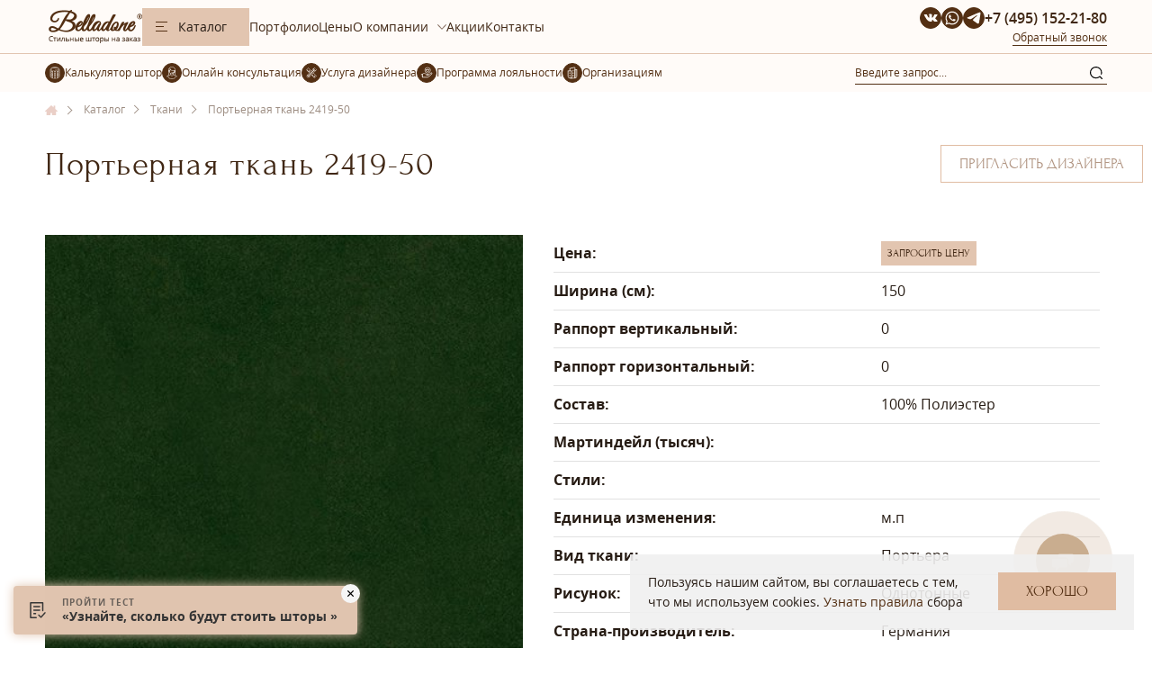

--- FILE ---
content_type: text/html; charset=UTF-8
request_url: https://belladone.ru/catalog/tkani/porternaya-tkan-2419-50
body_size: 13299
content:
<!DOCTYPE html>
<html lang="ru">
	<head>
	
	
	

		
		
		<!-- Yandex.Metrika counter -->
		<script type="text/javascript" >
		   (function(m,e,t,r,i,k,a){m[i]=m[i]||function(){(m[i].a=m[i].a||[]).push(arguments)};
		   m[i].l=1*new Date();k=e.createElement(t),a=e.getElementsByTagName(t)[0],k.async=1,k.src=r,a.parentNode.insertBefore(k,a)})
		   (window, document, "script", "https://mc.yandex.ru/metrika/tag.js", "ym");

		   ym(44607742, "init", {
				clickmap:true,
				trackLinks:true,
				accurateTrackBounce:true,
				webvisor:true,
				trackHash:true
		   });
		</script>
		<!-- /Yandex.Metrika counter -->
		
		
		<!--<script>
			yaCounter44607742.reachGoal("contacts");
		</script>-->
		
		
		<script type="text/javascript">!function(){var t=document.createElement("script");t.type="text/javascript",t.async=!0,t.src="https://vk.com/js/api/openapi.js?169",t.onload=function(){VK.Retargeting.Init("VK-RTRG-169192-gNT7z"),VK.Retargeting.Hit()},document.head.appendChild(t)}();</script><noscript><img src="https://vk.com/rtrg?p=VK-RTRG-169192-gNT7z" style="position:fixed; left:-999px;" alt="Портьерная ткань 2419-50 - Belladone"/></noscript>
	
	
	
	<meta charset="UTF-8" />
	<meta name="viewport" content="width=device-width, initial-scale=1.0, minimum-scale=1.0" />
	<title>Портьерная ткань 2419-50 - Belladone</title>

	

	<meta property="og:type" content="website">
	<meta property="og:url" content="https://belladone.ru/catalog/tkani/porternaya-tkan-2419-50">
	<meta property="og:image" content="https://belladone.ru/assets/templates/belladone/images/logo.svg">
	<meta property="og:site_name" content="Belladone">

	<meta property="og:title" content="Портьерная ткань 2419-50 - Belladone">
	<meta property="og:description" content=""/>

	<meta name="description" content=" Портьерная ткань 2419-50  Array, цвет Зеленый, страна-производитель Германия. Пошив и дизайн штор в Москве и Московской области, салон пошива штор Belladone." />

	<meta name="yandex-verification" content="71e40dac0ca80b75" />
	<meta name="yandex-verification" content="e73bc7d6ef00cc7e" />
	<meta name="yandex-verification" content="08cd5dd14e16aa0e" />
	<meta name="google-site-verification" content="QprZwRYoq7VJ0HCcKVwSiHJfK3ujYMIuh8UZJSuwJoE" />
	<meta name="google-site-verification" content="ABcrMTQ-R9KJ0rg1xRfoc6zhKaQ5XRGrwQQs2k9pggc" />
	<meta property="og:image" content="https://belladone.ru/belladone_logo_sq.png">
	<link rel="icon" href="https://belladone.ru/assets/templates/belladone/favicon.png" type="image/svg+xml">
	<link rel="mask-icon" href="/safari-pinned-tab.svg" color="#c35ad5">
	<meta name="msapplication-TileColor" content="#c35ad5">
	<meta name="theme-color" content="#ffffff">
	<base href="https://belladone.ru/"/>
	<link rel="canonical" href="https://belladone.ru/catalog/tkani/porternaya-tkan-2419-50"/>



	<link rel="stylesheet" href="https://belladone.ru/assets/templates/belladone/css/dd.css?111" /><link rel="stylesheet" href="https://belladone.ru/assets/templates/belladone/css/slick.css?111" /><link rel="stylesheet" href="https://belladone.ru/assets/templates/belladone/css/main.css?111" /><link rel="stylesheet" href="https://belladone.ru/assets/templates/belladone/css/swiper.min.css?111" /><link rel="stylesheet" href="https://belladone.ru/assets/templates/belladone/js/photoswipe/css/photoswipe.css?111" /><link rel="stylesheet" href="https://belladone.ru/assets/templates/belladone/js/photoswipe/css/default-skin/default-skin.css?111" /><link rel="stylesheet" href="https://belladone.ru/assets/templates/belladone/css/owl.carousel.css?111" /><link rel="stylesheet" href="https://belladone.ru/assets/templates/belladone/fonts/rub_ccs.css?111" /><link rel="stylesheet" href="https://belladone.ru/assets/templates/belladone/fonts/opensans/opensans.css?111" /><link rel="stylesheet" href="https://belladone.ru/assets/templates/belladone/fonts/osanscondensed/osanscondensed.css?111" /><link rel="stylesheet" href="https://belladone.ru/assets/templates/belladone/fonts/FontAwesome/font-awesome.min.css?111" /><link rel="stylesheet" href="https://belladone.ru/assets/templates/belladone/fonts/ahellya/stylesheet.css?111" /><link rel="stylesheet" href="https://belladone.ru/assets/templates/belladone/js/fancybox/css/jquery.fancybox.css?111" /><link rel="stylesheet" href="https://belladone.ru/assets/templates/belladone/css/header.css?111" /><link rel="stylesheet" href="https://belladone.ru/assets/templates/belladone/css/style_curtain.css?111" /><link rel="stylesheet" href="https://belladone.ru/assets/templates/belladone/css/prices.css?111" /><link rel="stylesheet" href="https://belladone.ru/assets/templates/belladone/css/rt.css?111" /><link rel="stylesheet" href="https://belladone.ru/assets/templates/belladone/css/cornice.css?111" /><link rel="stylesheet" href="https://belladone.ru/assets/templates/belladone/css/pricelist.css?111" /><link rel="stylesheet" href="https://belladone.ru/assets/templates/belladone/css/block-welcome.css?111" /><link rel="stylesheet" href="https://belladone.ru/assets/templates/belladone/css/block-how-we-are-working.css?111" /><link rel="stylesheet" href="https://belladone.ru/assets/templates/belladone/css/block-designers.css?111" /><link rel="stylesheet" href="https://belladone.ru/assets/templates/belladone/css/style.css?111" /><link rel="stylesheet" href="https://belladone.ru/assets/templates/belladone/css/custom.css?111" /><link rel="stylesheet" href="https://belladone.ru/assets/templates/belladone/css/custom_styles.css?111" /><link rel="stylesheet" href="https://belladone.ru/assets/templates/belladone/css/redesign.css?111" /><link rel="stylesheet" href="https://belladone.ru/assets/templates/belladone/css/style-new.css?111" />



	<!-- Marquiz script start -->
	<script>
		(function(w, d, s, o){
			var j = d.createElement(s); j.async = true; j.src = '//script.marquiz.ru/v2.js';j.onload = function() {
				if (document.readyState !== 'loading') Marquiz.init(o);
				else document.addEventListener("DOMContentLoaded", function() {
					Marquiz.init(o);
				});
			};
			d.head.insertBefore(j, d.head.firstElementChild);
		})(window, document, 'script', {
			host: '//quiz.marquiz.ru',
			region: 'ru',
			id: '67457e93e08991002643af26',
			autoOpen: 60,
			autoOpenFreq: 'once',
			openOnExit: false,
			disableOnMobile: false
		}
		  );
	</script>
	<!-- Marquiz script end -->

<script type="text/javascript">window.ab_id=160775</script>
<script src="https://cdn.botfaqtor.ru/one.js"></script>

</head>
	<body>
		<script src="/beladone.js"></script>

<header class="">
	<div class="header-bottom">

		<div class="container">
			<div class="logo">
				<a href="/" title="Пошив штор, салон – «Belladone»" data-slogan="Стильные шторы">
					<img src="/assets/templates/belladone/images/logo-belladone2025x2.png" width="108" alt="Пошив штор, салон – «Belladone»">
				</a>
			</div>
			<div class="header-bottom-right">

				<div class="header__mobile-search">
					<form action="/rezultaty-poiska" method="post" class="header-search">
						<input class="header-search__input" type="text" name="search" placeholder="Введите запрос...">
						<button class="header-search__button">
							<svg class="header-search__button-icon">
								<use xlink:href="assets/templates/belladone/images/icons/icons.svg#search"></use>
							</svg>
						</button>
					</form>
				</div>

				<div class="catalog-btn" data-action="open-catalog">
					<span></span>
					Каталог
				</div>

				<div class="catalog-btn-mobile" data-action="open-catalog">
					Каталог
				</div>

				<div class="header-menu">
					<div class="header-menu-left">
						<div class="header-menu-item">
	<a href="/listcurtains" class="title child  id_9469" title="Шторы">Шторы</a>


	<div class="header-menu__category">
		<div class="header-menu__category-list"><div class="header-menu__col"><div class="header-menu__col-title">Стиль</div><div class="items_menu_catalog"><a class="header-menu__col-link" href="/listcurtains/shtory-minimalizm" title="Современные">Современные</a><a class="header-menu__col-link" href="/listcurtains/klassicheskie-shtory" title="Классические">Классические</a><a class="header-menu__col-link" href="/listcurtains/shtory-s-lambrekenom" title="Ламбрекены">Ламбрекены</a><a class="header-menu__col-link" href="/listcurtains/luvers" title="На люверсах">На люверсах</a><a class="header-menu__col-link" href="/listcurtains/poshiv-shtor-roman" title="Римские">Римские</a><a class="header-menu__col-link" href="/listcurtains/french" title="Французские">Французские</a><a class="header-menu__col-link" href="/listcurtains/austrian" title="Австрийские">Австрийские</a><a class="header-menu__col-link" href="/listcurtains/england" title="Английские">Английские</a><a class="header-menu__col-link" href="/listcurtains/yaponskie-paneli1" title="Японские">Японские</a></div></div><div class="header-menu__col"><div class="header-menu__col-title">Помещение</div><div class="items_menu_catalog"><a class="header-menu__col-link" href="/livezone/shtory-v-kottedzh" title="Коттедж">Коттедж</a><a class="header-menu__col-link" href="/livezone/shtorygostinaya" title="Гостиная">Гостиная</a><a class="header-menu__col-link" href="/livezone/detskaya-1" title="Детская">Детская</a><a class="header-menu__col-link" href="/livezone/shtory-v-kabinet" title="Кабинет">Кабинет</a><a class="header-menu__col-link" href="/livezone/shtoryspalnaya" title="Спальня">Спальня</a><a class="header-menu__col-link" href="/livezone/ulichnye-shtory" title="Уличные шторы">Уличные шторы</a><a class="header-menu__col-link" href="/livezone/shtory-dlya-kuhni" title="Кухня">Кухня</a></div></div><div class="header-menu__col"><div class="header-menu__col-title">Сложность</div><div class="items_menu_catalog"><a class="header-menu__col-link" href="/slozhnost1/shtory-na-erker" title="Эркерные окна">Эркерные окна</a><a class="header-menu__col-link" href="/slozhnost1/shtory-blekaut1" title="Блэкаут">Блэкаут</a><a class="header-menu__col-link" href="/slozhnost1/barhatnye-shtory1" title="Бархатные">Бархатные</a><a class="header-menu__col-link" href="/slozhnost1/stochnye-shtory" title="Стачные">Стачные</a><a class="header-menu__col-link" href="/slozhnost1/shtory-na-kosye-okna" title="Косые окна">Косые окна</a><a class="header-menu__col-link" href="/slozhnost1/shtory-na-okna-vtorogo-sveta" title="Второй свет">Второй свет</a></div></div></div>
		<img class="header-menu__category-icon" src="assets/images/menu/pic_hands-1.png" loading="lazy" alt="Шторы" />
	</div>

</div><div class="header-menu-item">
	<a class="title child  id_9479" href="/listcurtains/podushki-i-pokryvala"  title="Домашний текстиль">Домашний текстиль</a>
	<ul>
		<li>
	<a href="/listcurtains/podushki-i-pokryvala/pokryvala-na-zakaz">Покрывала</a>
	<img src="assets/cache/images/menu/dsc_0821-2-590x-543.png" loading="lazy" alt="Покрывала" />
</li>
	</ul>
</div><div class="header-menu-item">
	<a class="title id_9487" href="/catalog/tkani1" title="Ткани">Ткани</a>
	<img src="assets/cache/images/menu/tkani-590x-93e.jpg" loading="lazy" alt="Ткани" />
</div><div class="header-menu-item">
	<a class="title child  id_9480" href="/zhalyuzi"  title="Солнцезащита">Солнцезащита</a>
	<ul>
		<li>
	<a href="/zhalyuzi/gorizontalnye-zhalyuzi">Горизонтальные жалюзи</a>
	<img src="assets/cache/images/menu/sun/dsc_8696-hdr-590x-9c8.png" loading="lazy" alt="Горизонтальные жалюзи" />
</li><li>
	<a href="/zhalyuzi/rulonnye-shtory1">Рулонные шторы</a>
	<img src="assets/cache/images/menu/sun/dsc_4418-590x-9c8.png" loading="lazy" alt="Рулонные шторы" />
</li><li>
	<a href="/zhalyuzi/zhalyuzi-plisse">Плиссе</a>
	<img src="assets/cache/images/menu/sun/img_2200-01-09-17-14-51-590x-9c8.png" loading="lazy" alt="Плиссе" />
</li>
	</ul>
</div><div class="header-menu-item">
	<a class="title id_9484" href="/catalog/karniz" title="Карнизы">Карнизы</a>
	<img src="assets/cache/images/menu/karn-590x-93e.jpg" loading="lazy" alt="Карнизы" />
</div><div class="header-menu-item">
	<a class="title id_9488" href="/catalog/elektrokarnizy" title="Электрокарнизы">Электрокарнизы</a>
	<img src="assets/cache/images/menu/elektro-590x-93e.jpg" loading="lazy" alt="Электрокарнизы" />
</div>
					</div>
					<div class="header-menu-right"></div>
				</div>

				<ul class="pages_menu">
					<li><a href="portfolioofcompany">Портфолио</a></li>
					<li><a href="price">Цены</a></li>

					<li class="parent ">
						<a href="o-kompanii" class="">О компании</a>
						<ul>
							<li>
								<a target="_blank" href="https://yandex.ru/maps/org/belladone/1790986129/reviews?utm_source=maps-reviews-widget&amp;utm_medium=reviews&amp;utm_content=more-reviews">Отзывы</a>
							</li>
							<li>
								<a href="dizajnery1">Дизайнеры</a>
							</li>
							<li>
								<a href="nashi-shtory-na-televidenii">Наши шторы на ТВ</a>
							</li>
							<li>
								<a href="jornal">Журнал «Welldone»</a>
							</li>
							<li>
								<a href="delivery-and-payment">Доставка и оплата</a>
							</li>
							<li>
								<a href="return">Гарантия и возврат</a>
							</li>
							<li>
								<a href="voprosy-otvety">Вопросы-ответы</a>
							</li>
							<li>
								<a href="vakansii">Вакансии</a>
							</li>
						</ul>
					</li>
					<li><a href="actions">Акции</a></li>
					<li><a href="kontakty">Контакты</a></li>
				
				
				</ul>




				<div class="header__contact">
					<div class="header__contact-row">
						<div class="social">
						<a class="social__link" href="https://vk.com/belladonemsk" target="_blank" rel="nofollow">
							<svg class="social__icon">
								<use xlink:href="assets/templates/belladone/images/icons/icons.svg#vk"></use>
							</svg>
						</a>
						<a class="social__link" href="https://wa.me/79296887787" target="_blank" rel="nofollow">
							<svg class="social__icon">
								<use xlink:href="assets/templates/belladone/images/icons/icons.svg#wa"></use>
							</svg>
						</a>
						<a class="social__link" href="https://t.me/belladonemsk" target="_blank" rel="nofollow">
							<svg class="social__icon">
								<use xlink:href="assets/templates/belladone/images/icons/icons.svg#tg"></use>
							</svg>
						</a>
					</div>
						<div class="phone">
	<a class="phone__icon" href="tel:84993993074">
		<svg class="phone__icon-svg">
			<use xlink:href="assets/templates/belladone/images/icons/icons.svg#phone"></use>
		</svg>
	</a>
	<a class="phone__number" href="tel:84993993074">+7 499 399-30-74</a>
</div>
			
					</div>
				
					<div class="button-h">
					
						<a class="btn-callback fancybox" href="#call">Обратный звонок</a>
			
					
				    </div>
				
				</div>
			
			</div>

			<div class="header__mobile-right">
				<div class="social">
						<a class="social__link" href="https://vk.com/belladonemsk" target="_blank" rel="nofollow">
							<svg class="social__icon">
								<use xlink:href="assets/templates/belladone/images/icons/icons.svg#vk"></use>
							</svg>
						</a>
						<a class="social__link" href="https://wa.me/79296887787" target="_blank" rel="nofollow">
							<svg class="social__icon">
								<use xlink:href="assets/templates/belladone/images/icons/icons.svg#wa"></use>
							</svg>
						</a>
						<a class="social__link" href="https://t.me/belladonemsk" target="_blank" rel="nofollow">
							<svg class="social__icon">
								<use xlink:href="assets/templates/belladone/images/icons/icons.svg#tg"></use>
							</svg>
						</a>
					</div>
				<div class="phone">
	<a class="phone__icon" href="tel:84993993074">
		<svg class="phone__icon-svg">
			<use xlink:href="assets/templates/belladone/images/icons/icons.svg#phone"></use>
		</svg>
	</a>
	<a class="phone__number" href="tel:84993993074">+7 499 399-30-74</a>
</div>
				
				<div class="menu menu-but">
					<span></span>
				</div>
			</div>


		</div>
	</div>

	<div class="header-top">
		<div class="container">

			<div class="header-top__inner">


				<div class="header-top__left">
				
					
					<a href="kalkulyator-shtor" class="calculator header-link">
						<svg class="header-link__icon">
							<use xlink:href="assets/templates/belladone/images/icons/icons.svg#calc"></use>
						</svg>
						<span  class="header-link__label">Калькулятор штор</span>
					</a>
					<div class="online header-link"  onclick="loadform('design', {
															  mailhead: 'Заявка по кнопке в шапке сайта',
															  title:'Онлайн консультация',
															  form_action:'design_online'});
															  return false;"
						 >
						<svg class="header-link__icon">
							<use xlink:href="assets/templates/belladone/images/icons/icons.svg#female"></use>
						</svg>
						<span class="header-link__label" data-pc="Онлайн консультация" data-mb="Дизайнер Онлайн"></span>
					</div>
					<a href="/poshiv-shtor-po-eskizam-dizaynera" class="services_designer header-link">
						<svg class="header-link__icon">
							<use xlink:href="assets/templates/belladone/images/icons/icons.svg#design"></use>
						</svg>
						<span>Услуга дизайнера</span>
					</a>
					<a href="programma-loyalnosti" class="loyalty-program header-link">
						<svg class="header-link__icon">
							<use xlink:href="assets/templates/belladone/images/icons/icons.svg#benefit"></use>
						</svg>
						<span  class="header-link__label" data-pc="Программа лояльности" data-mb="Дизайнерам"></span>
					</a>

					<a href="organizaciyam" class="organization header-link">
						<svg class="header-link__icon">
							<use xlink:href="assets/templates/belladone/images/icons/icons.svg#org"></use>
						</svg>
						<span  class="header-link__label">Организациям</span>
					</a>



					<div class="calculator calculator-test" style="display:none;">
						<i class="icon icon-rasrochka"></i>
						<a href="#" title="0-0-24">
							<span>Рассрочка</span>
						</a>
					</div>
				</div>

				<div class="header-top__right">
					<form action="/rezultaty-poiska" method="post" class="header-search">
						<input class="header-search__input" type="text" name="search" placeholder="Введите запрос...">
						<button class="header-search__button">
							<svg class="header-search__button-icon">
								<use xlink:href="assets/templates/belladone/images/icons/icons.svg#search"></use>
							</svg>
						</button>
					</form>
				</div>
			</div>
		</div>
	</div>
</header>
<div class="header-menu-wrap"></div>
		
<div class="top_margin">
	<div class="container container--home">
		<div class="breadcrumb" itemscope itemtype="http://schema.org/BreadcrumbList">
			
<span class="breadcrumb__item" itemprop="itemListElement" itemscope itemtype="http://schema.org/ListItem">
	<a href="https://belladone.ru/" title="Главная NEW" itemprop="item" class="B_crumb">
		<span  itemprop="name">Главная NEW</span>
	</a>
	<meta itemprop="position" content="1" />
</span>
<span class="breadcrumb__item" itemprop="itemListElement" itemscope itemtype="http://schema.org/ListItem">
	<a href="https://belladone.ru/catalog/tkani" title="Каталог" itemprop="item" class="B_crumb">
		<span  itemprop="name">Каталог</span>
	</a>
	<meta itemprop="position" content="2" />
</span>
<span class="breadcrumb__item" itemprop="itemListElement" itemscope itemtype="http://schema.org/ListItem">
	<a href="https://belladone.ru/catalog/tkani" title="Ткани" itemprop="item" class="B_crumb">
		<span  itemprop="name">Ткани</span>
	</a>
	<meta itemprop="position" content="3" />
</span>
<span class="B_lastCrumb breadcrumb__item" itemprop="itemListElement" itemscope itemtype="http://schema.org/ListItem">
	Портьерная ткань 2419-50
	<a class="hidden" itemprop="item" href="https://belladone.ru/catalog/tkani/porternaya-tkan-2419-50">
		<span itemprop="name">Портьерная ткань 2419-50</span>
	</a>
	<meta itemprop="position" content="4" />
</span>
		
		</div>
	</div>
</div>
		<main>
			<article itemscope itemtype="https://schema.org/Product">
				<div itemprop="name"> 
	<div class="container">
		<div class="page_title">
			<h1>Портьерная ткань 2419-50</h1>
		 <div class="consult">
			 <div  class="button white" onclick="loadform('design');yaCounter44607742.reachGoal('btn_consult');">Пригласить дизайнера</div>
			</div> 
			
		</div>
	</div>
 <!--361--></div>
				
				<div itemprop="aggregateRating"
					itemscope itemtype="https://schema.org/AggregateRating">
					<meta itemprop="ratingValue" content="99">
					<meta itemprop="bestRating" content="100">
					<meta itemprop="ratingCount" content="125">
				 </div>
				
				<div itemprop="offers" itemscope itemtype="https://schema.org/AggregateOffer">
					<meta itemprop="priceCurrency" content="RUB" />
					<meta itemprop="lowPrice" content="2000">
				</div>

				<div class="text-page">
					<div class="container product_info">
						<div class="product_left">
							<div class="clearfix">
								

								<div class="big_slider">
									<div id="product_slider" class="owl-carousel">
										<div class="img">
											<a class="fancybox zoom" href="assets/images/products/aura/2419_50.jpg" rel="gal">
												<img src="assets/images/placeholder.png" 
													 class="owl-lazy"
													 data-src="assets/cache/images/products/aura/2419_50-434x434-8ad.jpg" 
													 alt="Портьерная ткань 2419-50" 
													 title="Фото Портьерная ткань 2419-50"/>
											</a>
										</div>
										
									</div>
								</div>
							</div>

							
							<div class="recomeds">
								<div class="title" data-title-desktop="Другие цвета этого же материала" data-title-mobile="Другие цвета"></div>
								<div class="image">
	<a href="catalog/tkani/porternaya-tkan-2419-1092-63">
		<img src="assets/cache/images/products/celebrety/2492_63-70x70-c1c.jpg" alt="Портьерная ткань 2419-1092-63" />
	</a>
</div><div class="image">
	<a href="catalog/tkani/porternaya-tkan-2419-97">
		<img src="assets/cache/images/products/aura/2419_97-70x70-073.jpg" alt="Портьерная ткань 2419-97" />
	</a>
</div><div class="image">
	<a href="catalog/tkani/porternaya-tkan-2419-92">
		<img src="assets/cache/images/products/aura/2419_92-70x70-94c.jpg" alt="Портьерная ткань 2419-92" />
	</a>
</div><div class="image">
	<a href="catalog/tkani/porternaya-tkan-2419-81">
		<img src="assets/cache/images/products/aura/2419_81-70x70-073.jpg" alt="Портьерная ткань 2419-81" />
	</a>
</div><div class="image">
	<a href="catalog/tkani/porternaya-tkan-2419-80">
		<img src="assets/cache/images/products/aura/2419_80-70x70-0e2.jpg" alt="Портьерная ткань 2419-80" />
	</a>
</div><div class="image">
	<a href="catalog/tkani/porternaya-tkan-2419-75">
		<img src="assets/cache/images/products/aura/2419_75-70x70-0e2.jpg" alt="Портьерная ткань 2419-75" />
	</a>
</div><div class="image">
	<a href="catalog/tkani/porternaya-tkan-2419-74">
		<img src="assets/cache/images/products/aura/2419_74-70x70-0e2.jpg" alt="Портьерная ткань 2419-74" />
	</a>
</div><div class="image">
	<a href="catalog/tkani/porternaya-tkan-2419-73">
		<img src="assets/cache/images/products/aura/2419_73-70x70-0e2.jpg" alt="Портьерная ткань 2419-73" />
	</a>
</div><div class="image">
	<a href="catalog/tkani/porternaya-tkan-2419-72">
		<img src="assets/cache/images/products/aura/2419_72-70x70-0e2.jpg" alt="Портьерная ткань 2419-72" />
	</a>
</div><div class="image">
	<a href="catalog/tkani/porternaya-tkan-2419-71">
		<img src="assets/cache/images/products/aura/2419_71-70x70-20e.jpg" alt="Портьерная ткань 2419-71" />
	</a>
</div><div class="image">
	<a href="catalog/tkani/porternaya-tkan-2419-70">
		<img src="assets/cache/images/products/aura/2419_70-70x70-20e.jpg" alt="Портьерная ткань 2419-70" />
	</a>
</div><div class="image">
	<a href="catalog/tkani/porternaya-tkan-2419-62">
		<img src="assets/cache/images/products/aura/2419_62-70x70-20e.jpg" alt="Портьерная ткань 2419-62" />
	</a>
</div><div class="image">
	<a href="catalog/tkani/porternaya-tkan-2419-61">
		<img src="assets/cache/images/products/aura/2419_61-70x70-20e.jpg" alt="Портьерная ткань 2419-61" />
	</a>
</div><div class="image">
	<a href="catalog/tkani/porternaya-tkan-2419-60">
		<img src="assets/cache/images/products/aura/2419_60-70x70-20e.jpg" alt="Портьерная ткань 2419-60" />
	</a>
</div><div class="image">
	<a href="catalog/tkani/porternaya-tkan-2419-54">
		<img src="assets/cache/images/products/aura/2419_54-70x70-20e.jpg" alt="Портьерная ткань 2419-54" />
	</a>
</div><div class="image">
	<a href="catalog/tkani/porternaya-tkan-2419-53">
		<img src="assets/cache/images/products/aura/2419_53-70x70-b69.jpg" alt="Портьерная ткань 2419-53" />
	</a>
</div><div class="image">
	<a href="catalog/tkani/porternaya-tkan-2419-52">
		<img src="assets/cache/images/products/aura/2419_52-70x70-d7e.jpg" alt="Портьерная ткань 2419-52" />
	</a>
</div><div class="image">
	<a href="catalog/tkani/porternaya-tkan-2419-51">
		<img src="assets/cache/images/products/aura/2419_51-70x70-c9d.jpg" alt="Портьерная ткань 2419-51" />
	</a>
</div><div class="image">
	<a href="catalog/tkani/porternaya-tkan-2419-43">
		<img src="assets/cache/images/products/aura/2419_43-70x70-d7e.jpg" alt="Портьерная ткань 2419-43" />
	</a>
</div><div class="image">
	<a href="catalog/tkani/porternaya-tkan-2419-4">
		<img src="assets/cache/images/products/aura/2419_42-70x70-ef5.jpg" alt="Портьерная ткань 2419-42" />
	</a>
</div><div class="image">
	<a href="catalog/tkani/porternaya-tkan-2419-401">
		<img src="assets/cache/images/products/aura/2419_41-70x70-ef5.jpg" alt="Портьерная ткань 2419-41" />
	</a>
</div><div class="image">
	<a href="catalog/tkani/porternaya-tkan-2419-40">
		<img src="assets/cache/images/products/aura/2419_40-70x70-ef5.jpg" alt="Портьерная ткань 2419-40" />
	</a>
</div><div class="image">
	<a href="catalog/tkani/porternaya-tkan-2419-36">
		<img src="assets/cache/images/products/aura/2419_36-70x70-ef5.jpg" alt="Портьерная ткань 2419-36" />
	</a>
</div><div class="image">
	<a href="catalog/tkani/porternaya-tkan-2419-35">
		<img src="assets/cache/images/products/aura/2419_35-70x70-ef5.jpg" alt="Портьерная ткань 2419-35" />
	</a>
</div><div class="image">
	<a href="catalog/tkani/porternaya-tkan-2419-33">
		<img src="assets/cache/images/products/aura/2419_33-70x70-94c.jpg" alt="Портьерная ткань 2419-33" />
	</a>
</div><div class="image">
	<a href="catalog/tkani/porternaya-tkan-2419-32">
		<img src="assets/cache/images/products/aura/2419_32-70x70-4b8.jpg" alt="Портьерная ткань 2419-32" />
	</a>
</div><div class="image">
	<a href="catalog/tkani/porternaya-tkan-2419-31">
		<img src="assets/cache/images/products/aura/2419_31-70x70-4b8.jpg" alt="Портьерная ткань 2419-31" />
	</a>
</div><div class="image">
	<a href="catalog/tkani/porternaya-tkan-2419-30">
		<img src="assets/cache/images/products/aura/2419_30-70x70-4b8.jpg" alt="Портьерная ткань 2419-30" />
	</a>
</div><div class="image">
	<a href="catalog/tkani/porternaya-tkan-2419-29">
		<img src="assets/cache/images/products/aura/2419_29-70x70-d1f.jpg" alt="Портьерная ткань 2419-29" />
	</a>
</div><div class="image">
	<a href="catalog/tkani/porternaya-tkan-2419-261">
		<img src="assets/cache/images/products/aura/2419_27-70x70-c9d.jpg" alt="Портьерная ткань 2419-27" />
	</a>
</div><div class="image">
	<a href="catalog/tkani/porternaya-tkan-2419-26">
		<img src="assets/cache/images/products/aura/2419_26-70x70-94c.jpg" alt="Портьерная ткань 2419-26" />
	</a>
</div><div class="image">
	<a href="catalog/tkani/porternaya-tkan-2419-23">
		<img src="assets/cache/images/products/aura/2419_23-70x70-c9d.jpg" alt="Портьерная ткань 2419-23" />
	</a>
</div><div class="image">
	<a href="catalog/tkani/porternaya-tkan-2419-22">
		<img src="assets/cache/images/products/aura/2419_22-70x70-c9d.jpg" alt="Портьерная ткань 2419-22" />
	</a>
</div><div class="image">
	<a href="catalog/tkani/porternaya-tkan-2419-21">
		<img src="assets/cache/images/products/aura/2419_21-70x70-c9d.jpg" alt="Портьерная ткань 2419-21" />
	</a>
</div><div class="image">
	<a href="catalog/tkani/porternaya-tkan-2419-11">
		<img src="assets/cache/images/products/aura/2419_11-70x70-d1f.jpg" alt="Портьерная ткань 2419-11" />
	</a>
</div><div class="image">
	<a href="catalog/tkani/porternaya-tkan-2419-10">
		<img src="assets/cache/images/products/aura/2419_10-70x70-9e9.jpg" alt="Портьерная ткань 2419-10" />
	</a>
</div>
							</div>


						</div>

						<div class="product_right" itemprop="description">

							<span class="info-box">
								<span class="title">Цена:</span>
								<span class="info">
									<a href="#getprice" class="button fancybox">Запросить цену</a>
								</span>
							</span>

							<span class="info-box">
								<span class="title">Ширина (см):</span>
								<span class="info">150</span>
							</span>
							<span class="info-box">
								<span class="title">Раппорт вертикальный:</span>
								<span class="info">0</span>
							</span>
							<span class="info-box">
								<span class="title">Раппорт горизонтальный:</span>
								<span class="info">0</span>
							</span>
							<span class="info-box">
								<span class="title">Состав:</span>
								<span class="info">100% Полиэстер</span>
							</span>
							<span class="info-box">
								<span class="title">Мартиндейл (тысяч):</span>
								<span class="info"></span>
							</span>
							<span class="info-box">
								<span class="title">Стили:</span>
								<span class="info"></span>
							</span>
							<!--<span class="info-box">
		<span class="title">Рисунок:</span>
		<span class="info">4477</span>
		</span>-->

							<span class="info-box">
								<span class="title">Единица изменения:</span>
								<span class="info">м.п</span>
							</span>




							<span class="info-box"><span class="title">Вид ткани:</span><span class="info"><span>Портьера</span></span></span>
							 

							<span class="info-box"><span class="title">Рисунок:</span><span class="info"><span>Однотонные</span></span></span>

							<span class="info-box"><span class="title">Страна-производитель:</span><span class="info"><span>Германия</span></span></span>

							<span class="info-box"><span class="title">Цвет:</span><span class="info"><span>Зеленый</span></span></span>
<div class="text_textile">

</div>

							<a href="catalog/tkani" class="back" data-id="361">Назад, в Каталог материалов</a>
						</div>
					</div>
				</div>
			</article>
		</main>

		
</div>
<div class="insta">
	<a href="https://www.instagram.com/belladonemsk/" target="_blank">
		<span>Подписывайтесь на наш аккаунт belladonemsk
			<span class="nobr"> в
				<img class="lazy-lozad " 
	style="" 
    srcset="assets/images/placeholder.png"
    src="assets/templates/belladone/images/instagram2.svg"
    data-srcset="assets/templates/belladone/images/instagram2.svg" 
	alt="Instagram Belladone" title="Instagram Belladone">
			</span>
		</span>
	</a>
</div>

<footer class="footer" itemscope itemtype="http://schema.org/WPFooter">
	<div class="container container--big">
		<div class="footer__inner">



			<div class="footer__general-menu" style="gap:20px;">

				<ul class="footer__general-menu-ul">
					<li class="first"><a class="upper_link" href="/portfolioofcompany" title="Портфолио">Портфолио</a></li>
					<li><a class="upper_link" href="/catalog/tkani" title="Каталог">Каталог тканей</a></li>
					<li><a class="upper_link" href="/listcurtains" title="Виды штор">Виды штор</a></li>
					<li><a class="upper_link" href="/zhalyuzi" title="Жалюзи">Жалюзи</a></li>
					<li><a class="upper_link" href="/price" title="Цены">Цены</a></li>
					<li><a class="upper_link" href="/actions" title="Акции">Акции</a></li>
					<li><a class="upper_link" href="/kontakty" title="Контакты">Контакты</a></li>
					<li><a class="upper_link" href="/o-kompanii" title="О компании">О компании</a></li>
					<li><a class="upper_link" href="/voprosy-otvety" title="Вопросы-ответы">Вопросы-ответы</a></li>
					<li class="last"><a class="upper_link" href="/sitemap" title="Карта сайта">Карта сайта</a></li>


				</ul>
				<ul class="footer__general-menu-ul">	
					<li><a class="upper_link" href="jornal">Журнал «Welldone»</a></li>
					<li><a class="upper_link" href="dizajnery1">Дизайнеры</a></li>
					<li><a class="upper_link" href="nashi-shtory-na-televidenii">Наши шторы на ТВ</a></li>
					<li><a class="upper_link" href="programma-loyalnosti">Программа лояльности</a></li>
					<li><a class="upper_link" href="shema-zamera-okna">Схема замера окна</a></li>
					<li><a class="upper_link" href="oplata-proizvolnoj-summy">Оплатить заказ</a></li>
					<li><a class="upper_link" href="organizaciyam">Организациям</a></li>
				</ul>
				
				<ul class="footer__general-menu-ul">
					<li class="footer__menu-title">Услуги</li>
					<li>
						<div class="footer-ul-link" 
							 onclick="loadform('design', {mailhead: 'Заявка по кнопке в подвале сайта', title:'Онлайн консультация'})">
							Онлайн-консультация дизайнера
						</div>
					</li>
				</ul>

			</div>

			<div class="footer__menu">

				<ul class="footer__menu-ul footer__menu-ul--big">
					<li><a href="listcurtains" class="footer__menu-title 111">Стили штор</a></li>

					<li><a class="footer-ul-link" href="/listcurtains/modnye-shtory" title="Модные">Модные</a></li>
					<li><a class="footer-ul-link" href="/listcurtains/dizajnerskie-shtory" title="Дизайнерские">Дизайнерские</a></li>
					<li><a class="footer-ul-link" href="/listcurtains/shtory-provans" title="Прованс">Прованс</a></li>
                    <li><a class="footer-ul-link" href="/listcurtains/stilnye-shtory" title="Стильные">Стильные</a></li>
					<li><a class="footer-ul-link" href="/listcurtains/italyanskie-shtory" title="Итальянские">Итальянские</a></li>
					<li><a class="footer-ul-link" href="/listcurtains/shtory-v-stile-kantri" title="Кантри">Кантри</a></li>
					<li><a class="footer-ul-link" href="/listcurtains/nityanye-shtory" title="Нитяные">Нитяные</a></li>
					<li><a class="footer-ul-link" href="/listcurtains/dekorativnye-shtory" title="Декоративные">Декоративные</a></li>
					<li><a class="footer-ul-link" href="/listcurtains/shtory-potolochnye" title="Потолочные">Потолочные</a></li>
					<li><a class="footer-ul-link" href="/listcurtains/lnyanye-shtory" title="Льняные">Льняные</a></li>
                    <li><a class="footer-ul-link" href="/listcurtains/shtory-v-skandinavskom-stile" title="В скандинавском стиле">В скандинавском стиле</a></li>
					<li><a class="footer-ul-link" href="/slozhnost1/zhakkardovye-shtory" title="Жаккардовые">Жаккардовые</a></li>
					<li><a class="footer-ul-link" href="/listcurtains/ehksklyuzivnye-shtory" title="Эксклюзивные">Эксклюзивные</a></li>
					<li><a class="footer-ul-link" href="/listcurtains/shtory-premium-klassa" title="Премиум-шторы">Премиум-шторы</a></li>
					<li><a class="footer-ul-link" href="/listcurtains/londonskie-shtory" title="Лондонские">Лондонские</a></li>
					<li><a class="footer-ul-link" href="/listcurtains/shtory-v-vostochnom-stile" title="В восточном стиле">В восточном стиле</a></li>
					<li><a class="footer-ul-link" href="/listcurtains/minimalizm-shtory" title="В стиле минимализм">В стиле минимализм</a></li>
					<li><a class="footer-ul-link" href="/listcurtains/shtory-modern" title="В стиле модерн">В стиле модерн</a></li>
				    <li><a class="footer-ul-link" href="/listcurtains/ehlitnye-shtory" title="Элитные">Элитные</a></li>
					<li><a class="footer-ul-link" href="/listcurtains/shtory-pesochnye-chasy" title="Песочные часы">Песочные часы</a></li>
					<li><a class="footer-ul-link" href="/slozhnost1/plotnye-shtory" title="Плотные шторы">Плотные шторы</a></li>
					<li><a class="footer-ul-link" href="/listcurtains/shtory-s-risunkom" title="С рисунком">С рисунком</a></li>
					<li><a class="footer-ul-link" href="/listcurtains/shtory-boho" title="В стиле Бохо">В стиле Бохо</a></li>
				</ul>


				<ul class="footer__menu-ul footer__menu-ul--big">
					<li><a href="listcurtains" class="footer__menu-title 111">Сложность</a></li>
					
					<li><a class="footer-ul-link" href="/slozhnost1/shtory-na-treugolnye-okna" title="На треугольные окна">На треугольные окна</a></li>
					<li><a class="footer-ul-link" href="/listcurtains/shtory-s-podhvatami" title="С подхватами">С подхватами</a></li>
					<li><a class="footer-ul-link" href="/listcurtains/shtory-iz-naturalnyh-tkanej" title="Из натуральных тканей">Из натуральных тканей</a></li>					
					<li><a class="footer-ul-link" href="/jornal/obzory/arochnye-shtory-dlya-okon-i-mezhkomnatnyh-arok" title="На арочные окна">На арочные окна</a></li>
                    <li><a class="footer-ul-link" href="/slozhnost1/shtory-v-koridor" title="В коридор">В коридор</a></li>					
					<li><a class="footer-ul-link" href="/listcurtains/shtory-v-garderobnuyu" title="В гардеробную">В гардеробную</a></li>
					<li><a class="footer-ul-link" href="/listcurtains/shtory-na-polukrugloe-okno" title="На полукруглое окно">На полукруглое окно</a></li>
					<li><a class="footer-ul-link" href="/listcurtains/shtory-dlya-bassejna" title="Для бассейна">Для бассейна</a></li>
					<li><a class="footer-ul-link" href="/slozhnost1/shtory-na-uglovoe-okno" title="На угловое окно">На угловое окно</a></li>
					<li><a class="footer-ul-link" href="/slozhnost1/kombinirovannye-shtory" title="Комбинированные">Комбинированные</a></li>
					<li><a class="footer-ul-link" href="/listcurtains/shtory-dlya-bani" title="Для бани">Для бани</a></li>
					<li><a class="footer-ul-link" href="/listcurtains/portery" title="Портьеры">Портьеры</a></li>
					<li><a class="footer-ul-link" href="/listcurtains/shtory-na-kuliske" title="На кулиске">На кулиске</a></li>
					<li><a class="footer-ul-link" href="/listcurtains/shtory-na-kruglye-okna" title="На круглые окна">На круглые окна</a></li>
					<li><a class="footer-ul-link" href="/slozhnost1/shtory-na-nerovnye-okna" title="На неровные окна">На неровные окна</a></li>
					<li><a class="footer-ul-link" href="/listcurtains/shtory-loft" title="Для лофта">Для лофта</a></li>
					<li><a class="footer-ul-link" href="/listcurtains/shtory-dlya-zimnego-sada" title="Для зимнего сада">Для зимнего сада</a></li>
					<li><a class="footer-ul-link" href="/listcurtains/shtory-na-petlyah" title="На петлях">На петлях</a></li>
					<li><a class="footer-ul-link" href="/listcurtains/shtory-shebbi-shik" title="Шебби-шик">Шебби-шик</a></li>
					<li><a class="footer-ul-link" href="/listcurtains/shtory-na-panoramnye-okna" title="На панорамные окна">На панорамные окна</a></li>
					<li><a class="footer-ul-link" href="/slozhnost1/akusticheskie-shtory" title="Акустические шторы">Акустические шторы</a></li>
					<li><a class="footer-ul-link" href="/slozhnost1/negoryuchie-shtory" title="Негорючие шторы">Негорючие шторы</a></li>
					<li><a class="footer-ul-link" href="/listcurtains/shtory-dlya-teatrov-i-muzeev" title="Для театров и музеев">Для театров и музеев</a></li>
				</ul>
				<ul class="footer__menu-ul">
					<li><a href="livezone" class="footer__menu-title">Жилые зоны</a></li>
					 <li class="first">
					<a class="footer-ul-link" href="/livezone/shtorygostinaya" title="Шторы для гостиной на заказ">Для гостиной</a></li>
 <li>
					<a class="footer-ul-link" href="/livezone/ulichnye-shtory" title="Уличные шторы и текстиль">Уличные</a></li>
 <li>
					<a class="footer-ul-link" href="/livezone/shtory-v-kottedzh" title="Шторы в коттедж на заказ">Для загородного дома</a></li>
 <li>
					<a class="footer-ul-link" href="/livezone/detskaya-1" title="Шторы для детской">Для детской</a></li>
 <li>
					<a class="footer-ul-link" href="/livezone/shtory-v-kabinet" title="Шторы в кабинет">Для кабинета</a></li>
 <li>
					<a class="footer-ul-link" href="/livezone/shtory-dlya-kuhni" title="Шторы для кухни">Для кухни</a></li>
 <li>
					<a class="footer-ul-link" href="/livezone/shtory-v-taunhaus" title="Шторы в таунхаус на заказ">Для таунхауса</a></li>
 <li>
					<a class="footer-ul-link" href="/livezone/shtory-dlya-verandy" title="Шторы для веранды и беседки на заказ">Для веранды</a></li>
 <li>
					<a class="footer-ul-link" href="/livezone/shtory-v-stolovuyu" title="Шторы в столовую на заказ">Для столовой</a></li>
 <li>
					<a class="footer-ul-link" href="/livezone/shtory-v-zal" title="Шторы в зал на заказ">В зал</a></li>
 <li>
					<a class="footer-ul-link" href="/livezone/shtory-dlya-gostinic" title="Шторы для гостиниц">Для гостиниц</a></li>
 <li>
					<a class="footer-ul-link" href="/livezone/shtory-v-magaziny" title="Шторы в магазины и шоурумы">Для магазинов</a></li>
 <li>
					<a class="footer-ul-link" href="/livezone/shtory-dlj-restoranov" title="Шторы для кафе и ресторанов">Для ресторанов</a></li>
 <li>
					<a class="footer-ul-link" href="/livezone/shtory-v-shkoly" title="Шторы в детские сады школы">Для школы</a></li>
 <li>
					<a class="footer-ul-link" href="/livezone/shtory-dlya-biblioteki" title="Шторы для библиотеки">Для библиотеки</a></li>
 <li>
					<a class="footer-ul-link" href="/livezone/shtory-v-gosuchrezhdeniya" title="Шторы в госучреждения на заказ">В госучреждения</a></li>
 <li>
					<a class="footer-ul-link" href="/livezone/shtory-dlya-ofisa" title="Шторы для офиса на заказ">Для офиса</a></li>
 <li>
					<a class="footer-ul-link" href="/livezone/shtory-dlya-derevyannogo-doma" title="Шторы для деревянного дома на заказ">Для деревянного дома</a></li>
 <li>
					<a class="footer-ul-link" href="/livezone/shtory-s-logotipom" title="Шторы с логотипом на заказ">С логотипом</a></li>
 <li>
					<a class="footer-ul-link" href="/livezone/shtoryspalnaya" title="Шторы для спальни">Для спальни</a></li>
 <li>
					<a class="footer-ul-link" href="/livezone/shtory-v-komnatu" title="Шторы в комнату">Шторы в комнату</a></li>
 <li>
					<a class="footer-ul-link" href="/livezone/shtory-dlya-vannoj" title="Шторы для ванной">Шторы для ванной</a></li>
 <li class="last">
					<a class="footer-ul-link" href="/livezone/balkonnye-shtory" title="Балконные шторы">Балконные шторы</a></li>


				</ul>
				<ul class="footer__menu-ul">
					<li><a href="catalog/karniz" class="footer__menu-title">Карнизы</a></li>
					 <li class="first">
					<a class="footer-ul-link" href="/catalog/karniz/baget" title="Багетные">Багетные</a></li>
 <li>
					<a class="footer-ul-link" href="/catalog/karniz/karniz-elektro" title="Карниз электро">Карниз электро</a></li>
 <li>
					<a class="footer-ul-link" href="/catalog/karniz/rimskij-karniz" title="Римский карниз">Римский карниз</a></li>
 <li>
					<a class="footer-ul-link" href="/catalog/karniz/potolochnye" title="Потолочные">Потолочные</a></li>
 <li>
					<a class="footer-ul-link" href="/catalog/karniz/profilnye" title="Профильные">Профильные</a></li>
 <li>
					<a class="footer-ul-link" href="/catalog/karniz/truby" title="Трубы">Трубы</a></li>
 <li class="last">
					<a class="footer-ul-link" href="/catalog/karniz/detskie1" title="Детские">Детские</a></li>

                <li><b class="footer__menu-title" title="Тюль">Тюль</b></li>
				<li><a class="footer-ul-link" href="/listcurtains/tyul-antikogot" title="Тюль антикоготь">Тюль антикоготь</a></li>
				<li><a class="footer-ul-link" href="/listcurtains/tyul-antipaparacci" title="Тюль антипапарацци">Тюль антипапарацци</a></li>
				<li><a class="footer-ul-link" href="/listcurtains/shtory-iz-organzy" title="Тюль органза">Тюль органза</a></li>
				<li><a class="footer-ul-link" href="/listcurtains/tyul" title="Тюль на заказ">Тюль на заказ</a></li>
				</ul>

			</div>


			<div class="footer__contacts">
				<div class="footer__contacts-head">
					<a class="footer_logo" href="https://belladone.ru/" title="Пошив штор, салон – «Belladone»">
						<img class="lazy-lozad " 
	style="" 
    srcset="assets/images/placeholder.png"
    src="assets/images/home/logo_bottom_r.png"
    data-srcset="assets/images/home/logo_bottom_r.png" 
	alt="Belladone" title="Belladone">
					</a>

					<div><a href="tel:84993993074" class="phone">+7 499 399-30-74</a></div>
					<a href="#call" class="button fancybox">Обратный звонок</a>
				</div>

				<div class="time">
					Пн—Вс, с 9 до 21 ч.
				</div>
				<div class="address">
					127247, Москва, <br/>Дмитровское шоссе, 100, строение 2
				</div>
				<div class="email">
					<a href="mailto:info@belladone.ru">info@belladone.ru</a>
				</div>

				<div class="soc">
					
						<a href="https://vk.com/belladonemsk" target="_blank" rel="nofollow">
							<img class="lazy-lozad " 
	style="" 
    srcset="assets/images/placeholder.png"
    src="assets/templates/belladone/img/ico_vk.png"
    data-srcset="assets/templates/belladone/img/ico_vk.png" 
	alt="VK Вконтакте Belladone" title="VK Вконтакте Belladone">
						</a>

						<a href="https://zen.yandex.ru/belladonemsk" target="_blank" rel="nofollow">
							<img class="lazy-lozad " 
	style="" 
    srcset="assets/images/placeholder.png"
    src="assets/templates/belladone/img/ico_zen.png"
    data-srcset="assets/templates/belladone/img/ico_zen.png" 
	alt="Яндекс.Дзен Belladone" title="Яндекс.Дзен Belladone">
						</a>
						<a href="https://www.pinterest.com/belladonecurtains/" target="_blank" rel="nofollow">
							<img class="lazy-lozad " 
	style="" 
    srcset="assets/images/placeholder.png"
    src="assets/templates/belladone/img/ico_pinterest.png"
    data-srcset="assets/templates/belladone/img/ico_pinterest.png" 
	alt="Pinterest Belladone" title="Pinterest Belladone">
						</a>
						<a href="https://www.youtube.com/channel/UCI49hDN7pXSBPdbUeqf67Tg" target="_blank" rel="nofollow">
							<img class="lazy-lozad " 
	style="" 
    srcset="assets/images/placeholder.png"
    src="assets/templates/belladone/img/ico_youtube.png"
    data-srcset="assets/templates/belladone/img/ico_youtube.png" 
	alt="Youtube Belladone" title="Youtube Belladone">
						</a>
						<a href="https://www.ok.ru/group/53077482602642" target="_blank" rel="nofollow">
							<img class="lazy-lozad " 
	style="" 
    srcset="assets/images/placeholder.png"
    src="assets/templates/belladone/img/ico_ok.png"
    data-srcset="assets/templates/belladone/img/ico_ok.png" 
	alt="Одноклассники Belladone" title="Одноклассники Belladone">
						</a>

					
				</div>
				<div class="soc">
					Отзывы о нас: 
					<a href="https://yandex.ru/maps/-/CCUY7Qg~SB" target="blank_">
						<img class="lazy-lozad " 
	style="width: 100px;position:relative;top:9px;left:5px;" 
    srcset="assets/images/placeholder.png"
    src="assets/images/home/logo_yandex2.png"
    data-srcset="assets/images/home/logo_yandex2.png" 
	alt="Отзывы о Belladone на Яндексе" title="Отзывы о Belladone на Яндексе">
					</a><br><br>

				</div>


			</div>
		</div>
	</div>
	<div class="copy">
		<div class="container container--big">
			<div class="copy__inner">
				<div class="copy__col-first">
					Салон штор в Москве: пошив
					<span class="nobr">штор</span> на заказ <span class="nobr">&copy 2005—2025</span>
					<span class="nobr">ООО «Арт АС Деко»</span><br>
					<span class="nobr">ИНН: 7729700691</span><br>
					<span class="nobr">ОГРН: 1127746023294</span><br>
					<a href="profile/login" title="">Войти</a>
				</div>
				<div class="copy__col-center">
					<ul>
						<li><a href="delivery-and-payment">Доставка и оплата</a></li>
						<li><a href="return">Гарантия и возврат</a></li>
						<li><a href="oferta">Политика конфиденциальности</a></li>
						<li><a href="oplata-proizvolnoj-summy/agreement">Публичная оферта</a></li>
						<li><a href="cookie-policy">Правила сбора cookies</a></li>
					</ul>
					<div class="">
						Все права защищены. Любое копирование содержимого сайта запрещено 
						без письменного согласия владельцев сайта.<br>
						* Instagram – деятельность организации запрещена на территории РФ
					</div> 
					<img class="lazy-lozad " 
	style="width: 180px;" 
    srcset="assets/images/placeholder.png"
    src="assets/images/shop/pay_logo7.png"
    data-srcset="assets/images/shop/pay_logo7.png" 
	alt="Вы можете оплатить покупку картами VISA, Mastercard, МИР и СБП." title="Вы можете оплатить покупку картами VISA, Mastercard, МИР и СБП.">
				</div>
				<div class="copy__col-right">
					<a href="https://www.houzz.ru/user/belladone-textille" target="blank_">
						<img src="https://st.hzcdn.com/static_ru-RU/badge125_125_gs@2x.png" 
							 alt="Пользователь Belladone на Houzz" width="75" height="75" border="0" />
					</a>
				</div>
			</div>
		</div>
	</div>
</footer>

<div class="hidden">
	<div class="pop_up_box" id="call">
		<div class="pop_up_box_inner">
			<form action="/">
				<input type="hidden" name="action" value="call" />
				<input type="hidden" name="product" value="" />
				<div class="title_pop_up">Заказать звонок</div>
				<p class="form_text">Заполните форму, и мы перезвоним вам в течение 5 минут!</p>
				<div class="row">
					<input name="name" type="text" placeholder="Ваше имя" />
				</div>
				<div class="row">
					<input name="phone" type="text" placeholder="Телефон" />
				</div>

				<div class="row">
					<input type="checkbox" class="checkbox" name="agree" value="1" id="chech1">
					<label class="checkbox" for="chech1">Я принимаю условия <a href="oferta">Пользовательского соглашения</a> и даю согласие на обработку персональных данных</label>
				</div>
				<div class="row centered">
					<button class="button">Отправить</button>
				</div>
				
				<div class="google-policies">
					Этот сайт защищен сервисом Yandex SmartCaptcha. 
					<a href="https://yandex.ru/legal/" target="_blank">Условия обработки</a>
					данных сервисом.
					</div>
				
			</form>
		</div>
	</div>
	<div class="pop_up_box" id="login">
		<div class="pop_up_box_inner">
			<form action="profile/login" method="POST">
				<input type="hidden" name="redirect" value="361" />
				<input type="hidden" name="formid" value="login">
				<div class="title_pop_up">Вход</div>
				<div class="row">
					<input name="email" required="" type="text" placeholder="Электронная почта*"  />
				</div>
				<div class="row">
					<input name="password" required="" type="password" placeholder="Пароль*" />
				</div>
				<div class="row centered">
					<button class="button">Войти</button>
				</div>

			</form>
		</div>
	</div>

	<div class="pop_up_box" id="consult">
		<div class="pop_up_box_inner">
			<form action="/" method="POST" onsubmit="yaCounter44607742.reachGoal('btn_consult_real'); return true;">
				<input type="hidden" name="action" value="consult" />
				<div class="title_pop_up">Пригласить дизайнера</div>
				<p class="form_text">Заполните форму, и мы перезвоним вам в течение 5 минут!</p>
				<div class="row">
					<input name="name" type="text" placeholder="Ваше имя"/>
				</div>
				<div class="row">
					<input name="phone" type="text" placeholder="Телефон"/>
				</div>
				<div class="row">
					<input type="checkbox" class="checkbox" name="agree" value="1" id="chech3"/>
					<label class="checkbox" for="chech3">Я принимаю условия <a href="oferta">Пользовательского соглашения</a> и даю согласие на обработку персональных данных</label>
				</div>
				<div class="row centered">
					<button class="button">Отправить</button>
				</div>
			
				<div class="google-policies">
					Этот сайт защищен сервисом Yandex SmartCaptcha. 
					<a href="https://yandex.ru/legal/" target="_blank">Условия обработки</a>
					данных сервисом.
					</div>
			
			</form>
		</div>
	</div>



	<div class="pop_up_box" id="action">
		<div class="pop_up_box_inner">
			<form action="/" method="POST" onsubmit="yaCounter44607742.reachGoal('btn_designer_actions_real'); return true;">

				<input type="hidden" name="action" value="action" />
				<input type="hidden" name="actionsubject" value="" />
				<div class="title_pop_up">Оставить заявку</div>
				<div class="row">
					<input name="name" type="text" placeholder="Ваше имя"/>
				</div>
				<div class="row">
					<input name="phone" type="text" placeholder="Телефон"/>
				</div>
				<div class="row">
					<input type="checkbox" checked="" class="checkbox" name="agree" value="1" id="chech4"/>
					<label class="checkbox" for="chech4">Я принимаю условия <a href="oferta">Пользовательского соглашения</a> и даю согласие на обработку персональных данных</label>
				</div>
				<div class="row centered">
					<button class="button">Отправить</button>
				</div>
			
				<div class="google-policies">
					Этот сайт защищен сервисом Yandex SmartCaptcha. 
					<a href="https://yandex.ru/legal/" target="_blank">Условия обработки</a>
					данных сервисом.
					</div>
				
			</form>
		</div>
	</div>
	<div class="pop_up_box" id="loyalty-form">
		<div class="pop_up_box_inner">
			<form action="/" method="POST">

				<input type="hidden" name="action" value="loyalty" />
				<input type="hidden" name="actionsubject" value="" />
				<div class="title_pop_up">Заявка по программе лояльности</div>
				<div class="row">
					<input name="name" type="text" placeholder="Ваше имя" />
				</div>
				<div class="row">
					<input name="phone" type="text" placeholder="Телефон"/>
				</div>
				<div class="row">
					<input type="checkbox" checked="" class="checkbox" name="agree" value="1" id="chech5"/>
					<label class="checkbox" for="chech5">Я принимаю условия <a href="oferta">Пользовательского соглашения</a> и даю согласие на обработку персональных данных</label>
				</div>
				<div class="row centered">
					<button class="button">Отправить</button>
				</div>
				
				<div class="google-policies">
					Этот сайт защищен сервисом Yandex SmartCaptcha. 
					<a href="https://yandex.ru/legal/" target="_blank">Условия обработки</a>
					данных сервисом.
					
			   </div>
			
			</form>
		</div>
	</div>
</div>

<!-- Root element of PhotoSwipe. Must have class pswp. -->
<div class="pswp" tabindex="-1" role="dialog" aria-hidden="true">
	<div class="pswp__bg"></div>
	<div class="pswp__scroll-wrap">
		<div class="pswp__container">
			<div class="pswp__item"></div>
			<div class="pswp__item"></div>
			<div class="pswp__item"></div>
		</div>
		<div class="pswp__ui pswp__ui--hidden">
			<div class="pswp__top-bar">
				<div class="pswp__counter"></div>
				<button class="pswp__button pswp__button--close" title="Close (Esc)"></button>
				<button class="pswp__button pswp__button--share" title="Share"></button>
				<button class="pswp__button pswp__button--fs" title="Toggle fullscreen"></button>
				<button class="pswp__button pswp__button--zoom" title="Zoom in/out"></button>
				<div class="pswp__preloader">
					<div class="pswp__preloader__icn">
						<div class="pswp__preloader__cut">
							<div class="pswp__preloader__donut"></div>
						</div>
					</div>
				</div>
			</div>

			<div class="pswp__share-modal pswp__share-modal--hidden pswp__single-tap">
				<div class="pswp__share-tooltip"></div>
			</div>
			<button class="pswp__button pswp__button--arrow--left" title="Previous (arrow left)"></button>
			<button class="pswp__button pswp__button--arrow--right" title="Next (arrow right)"></button>
			<div class="pswp__caption">
				<div class="pswp__caption__center"></div>
			</div>
		</div>
	</div>
</div>




<div class="write-us">
	<a href="viber://add?number=79296887787" class="icon_viber"></a>
	<a href="whatsapp://send?phone=79296887787" class="icon_whatsapp"></a>
</div>

<a href="javascript:void(0);" id="slide_top" class="cmsms-icon-up-open-mini"></a>

<script src="https://belladone.ru/assets/templates/belladone/js/scripts.min.js?v=04449"></script>

<div class="cookie hidden">
    <div class="cookie__title">
		Пользуясь нашим сайтом, вы соглашаетесь с тем, что мы используем cookies. <a href="cookie-policy">Узнать правила</a> сбора
    </div>
    <button class="button cookie__button">Хорошо</button>
</div>

<script src="/assets/templates/belladone/js/cookieOk.js"></script>
<link rel="stylesheet" href="/assets/templates/belladone/css/cookieOk.css">
 


<script
  src="https://smartcaptcha.cloud.yandex.ru/captcha.js?render=onload&onload=smartCaptchaInit"
  defer
></script>

<link rel="stylesheet" href="assets/templates/belladone/fonts/forum/stylesheet.css">
<link rel="stylesheet" href="https://fonts.googleapis.com/css2?family=Great+Vibes&display=swap">

<script type="text/javascript" async src="https://app.comagic.ru/static/cs.min.js"></script>


<script type="text/javascript">
	var __cs = __cs || [];
	__cs.push(["setCsAccount", "mfM1KwStlOieafgNgXt6WIwhKmUkGi_3"]);
	var self = this;
</script>


<!--<a href="jornal" class="journal_link"></a>-->


<div class="lazy-load-script" data-script="https://www.google.com/recaptcha/api.js?render=6LczebwUAAAAANpcLmlChdIMaZ_39_dis6V-usll" data-timeout="3500"></div>


<div itemscope itemtype="https://schema.org/LocalBusiness">
	<meta itemprop="name" content="belladone - стильные шторы на заказ">
	<meta itemprop="description" content="Работаем по Москве и Московской области, без выходных с 09:00 до 21:00!" />
	<div itemprop="address" itemscope itemtype="https://schema.org/PostalAddress">
		<meta itemprop="streetAddress" content="ш. Дмитровское, 100 строение 2" />
		<meta itemprop="addressLocality" content="г. Москва" />
	</div>
	<meta itemprop="telephone" content="+74950218736" />
	<meta itemprop="email" content="info@belladone.ru" />
</div>

<div itemscope itemtype="https://schema.org/WebSite">
	<link itemprop="url" href="https://belladone.ru/"/>
	<div itemprop="potentialAction" itemscope itemtype="https://schema.org/SearchAction">
		<meta itemprop="target" content="https://belladone.ru/rezultaty-poiska"/>
		<meta itemprop="query"name="search"/>
	</div>
</div>

<div class="lazy-load-script" data-script="https://www.google.com/recaptcha/api.js?render=6LczebwUAAAAANpcLmlChdIMaZ_39_dis6V-usll" data-timeout="3500"></div>

<script>(function(t, p) {window.Marquiz ? Marquiz.add([t, p]) : document.addEventListener('marquizLoaded', function() {Marquiz.add([t, p])})})('Pop', {id: '67457e93e08991002643af26', title: 'Пройти тест', text: 'Узнайте, сколько будут стоить шторы ', delay: 10, textColor: '#363636', bgColor: '#e1c5b0', svgColor: '#363636', closeColor: '#ffffff', bonusCount: 2, bonusText: 'Вам доступны бонусы', type: 'side', position: 'position_bottom-left', shadow: 'rgba(225, 197, 176, 0)', blicked: true})</script>

		<div class="hidden">
			<div class="pop_up_box" id="getprice">
				<div class="pop_up_box_inner">
					<form action="/" method="POST">
						<input type="hidden" name="action" value="getprice" />
						<input type="hidden" name="product" value="Портьерная ткань 2419-50" />
						<input type="hidden" name="url" value="https://belladone.ru/catalog/tkani/porternaya-tkan-2419-50" />
						<div class="title_pop_up">Запросить цену на: Портьерная ткань 2419-50</div>
						<div class="row">
							<input name="name" type="text" placeholder="Ваше имя" />
						</div>
						<div class="row">
							<input name="phone" type="text" placeholder="Телефон" />
						</div>
						<div class="row">
							<input type="checkbox" class="checkbox" name="agree" value="1" id="chech__361">
							<label class="checkbox" for="chech__361">Я принимаю условия <a href="oferta">Пользовательского соглашения</a> и даю согласие на обработку персональных данных</label>
						</div>
						<div class="row centered">
							<button class="button">Отправить</button>
						</div>
						<div class="google-policies">
							Этот сайт защищен сервисом Yandex SmartCaptcha. 
					<a href="https://yandex.ru/legal/" target="_blank">Условия обработки</a>
					данных сервисом.
						</div>
					</form>
				</div>
			</div>
		</div>
	</body>
</html>

--- FILE ---
content_type: text/html;charset=UTF-8
request_url: https://data.killbot.ru/cn.php?url=aHR0cHM6Ly9iZWxsYWRvbmUucnUvY2F0YWxvZy90a2FuaS9wb3J0ZXJuYXlhLXRrYW4tMjQxOS01MA==&r=&png=78&lv=0&id=&p=&rr=1769110241234&u=eyJDIjp7Im1heFRvdWNoUG9pbnRzIjowLCJCIjpmYWxzZX0sIkQiOnsidmVuZG9yIjoiR29vZ2xlIEluYy4iLCJBIjoiR29vZ2xlIFN3aWZ0U2hhZGVyIiwiQTEiOiJHb29nbGUgU3dpZnRTaGFkZXIifSwiaCI6eyJtIjozMiwibCI6ODE5MiwibyI6MjU2LCJpIjo4MTkyLCJqIjoxNiwicyI6eyIwIjo4MTkyLCIxIjo4MTkyfX0sInBsdWdpbnMiOm51bGwsImciOnsidGltZVpvbmUiOiJVVEMiLCJsb2NhbGUiOiJlbi1VUyJ9LCJ1Ijp7ImpzSGVhcFNpemVMaW1pdCI6NjYyMDAwMDAwfSwidiI6MX0=&g=iVBORw0KGgoAAAANSUhEUgAAAIAAAABACAYAAADS1n9%2FAAAENUlEQVR4Xu3UhVIUUBTG8e0Ouru7O59IEVQQDDBAQEXFBgN2l1JABVSwUSRt6SVVlLAwQCycOecxzrkz9wG%2B%2F%2FzuFQoEgnWhUCjgS7aBkAFQfgAikQgA1OsnBXzoFBjaWIW%2FvlgsBgB1ugk663mpYDijGgFIJBIAUKs1cxZCBUY2GRCAVCoFADWacULzeepophEByGQyAGBSj3EVQgXGskwIQC6XAwCjapTQfJ46vrkGASgUCgBgUI5wFUIFzFtqEYBSqQQA1YphQvN56sTWOgSgUqkAQJV8iKsQKjCZXY8A1Go1ALggGyQ0n6dO5TQgAI1GAwDOS19xFUIFprddRABarRYAnJO8JDSfp87kXkIAOp0OAJwVv%2BAqhArM5jUiAL1eDwAqRc8Jzeepr7c3IQALCwsAUCF8xlUIFXizoxkBWFpaAoAzgqeE5vPUtzsvIwArKysAcHr9CVchVGBu1xUEYG1tDQBO%2FXtMaD5PfZd%2FFQHY2NgAgJN%2FB7gKoQLvC1oQgK2tLQA48aef0HyeOr%2B7FQHY2dkBgOO%2F%2B7gKoQILe9oQgL29PQA49quX0Hyeurj3GgJwcHAAAOVrPVyFUIGlfdcRgKOjIwA4%2BrOb0Hye%2BqHwBgJwcnICAEdWH3EVQgU%2BFrUjAGdnZwBweKWL0Hye%2Bml%2FBwJwcXEBAGU%2FHnIVQgU%2BF99EAK6urgDg0PcHhObz1C8ltxCAm5sbADj4rZOrECqwXHobAbi7uwOAA1%2FvE5rPU78euIMAPDw8AEDp8j2uQqjAt4N3EYCnpycAKPlyl9B8nvr90D0E4OXlBQCKP9%2FhKoQK%2FCi7jwC8vb0BwP5PtwnN56krhzsRgI%2BPDwAo%2BniLqxAqsHrkAQLw9fUFAIUfbhKaz1N%2FHn2IAPz8%2FADAvqUOrkKowFp5FwLw9%2FcHAHsX2wnN56m%2Fjj1CAAEBAQBgz8INrkKowO%2Fj3QggMDAQAOyev05oPk%2F9c6IHAQQFBQGAgvfXuAqhAn9P9iKA4OBgAJD%2Fro3QfJ7671QfAggJCQEAu%2BZauQqhAuun%2BxFAaGgoANj5toXQfJ4qODOAAMLCwgDAjjdXuQqhAsKKxwggPDwcAGx%2FfYXQfJ4qqnyCACIiIgBA3uxlrkKogPjsUwQQGRkJAHJnmgnN56mSc88QQFRUFADYNt3EVQgVkJ5%2FjgCio6MBQM5UI6H5PFV24QUCiImJAQDZk5e4CqEC8qqXCCA2NhYAbJ24SGg%2BT1VUv0IAcXFxAGCLuYGrECqgNAwigPj4eACwebye0HyeqjIOIYCEhAQAkDVWx1UIFVCbhhFAYmIiAMgcrSU0n6dqakYQQFJSEgDYNFLDVQgV0NaOIoDk5GQAkDFsIjSfp%2BrqxhBASkoKANg4ZOQqhAro68cRQGpqKgDYMGggNJ%2BnWjSYEUBaWhoA4Eu0QXp6OgMg%2FAD%2BA8NKSfB4tp8SAAAAAElFTkSuQmCC&c=667897971&ng=0
body_size: 237
content:
{"bot":false,"fraud":false,"l":true,"bl":false,"wl":false,"tm":"2","vpn":"1","net_id":4160945137,"capt":false,"d":false,"os":"Mac OS X","snsht":495876374,"snsht_d":3715280030,"sess":"667897971","UserID":"151441428662410990","ip":"3.17.11.28","t":true,"net_t":"mob","sc":true,"cv":"f429afeb60279dd2d2f6bbe47ca5736d","metr":"44607742"}

--- FILE ---
content_type: text/html; charset=UTF-8
request_url: https://data.killbot.ru/r/get.php?c=667897971&url=aHR0cHM6Ly9iZWxsYWRvbmUucnUvY2F0YWxvZy90a2FuaS9wb3J0ZXJuYXlhLXRrYW4tMjQxOS01MA==&ref=
body_size: 212
content:
{"bot":false,"fraud":false,"l":false,"bl":false,"wl":false,"tm":"1","vpn":"1","net_id":4160945137,"capt":false,"d":false,"os":"Mac OS X","snsht":2191194467,"sess":"667897971","UserID":null,"ip":"3.17.11.28","t":true,"net_t":"mob","sc":true,"cv":"f429afeb60279dd2d2f6bbe47ca5736d","metr":"44607742"}

--- FILE ---
content_type: text/html; charset=utf-8
request_url: https://www.google.com/recaptcha/api2/anchor?ar=1&k=6LczebwUAAAAANpcLmlChdIMaZ_39_dis6V-usll&co=aHR0cHM6Ly9iZWxsYWRvbmUucnU6NDQz&hl=en&v=PoyoqOPhxBO7pBk68S4YbpHZ&size=invisible&anchor-ms=20000&execute-ms=30000&cb=xz7634wcqvdp
body_size: 48999
content:
<!DOCTYPE HTML><html dir="ltr" lang="en"><head><meta http-equiv="Content-Type" content="text/html; charset=UTF-8">
<meta http-equiv="X-UA-Compatible" content="IE=edge">
<title>reCAPTCHA</title>
<style type="text/css">
/* cyrillic-ext */
@font-face {
  font-family: 'Roboto';
  font-style: normal;
  font-weight: 400;
  font-stretch: 100%;
  src: url(//fonts.gstatic.com/s/roboto/v48/KFO7CnqEu92Fr1ME7kSn66aGLdTylUAMa3GUBHMdazTgWw.woff2) format('woff2');
  unicode-range: U+0460-052F, U+1C80-1C8A, U+20B4, U+2DE0-2DFF, U+A640-A69F, U+FE2E-FE2F;
}
/* cyrillic */
@font-face {
  font-family: 'Roboto';
  font-style: normal;
  font-weight: 400;
  font-stretch: 100%;
  src: url(//fonts.gstatic.com/s/roboto/v48/KFO7CnqEu92Fr1ME7kSn66aGLdTylUAMa3iUBHMdazTgWw.woff2) format('woff2');
  unicode-range: U+0301, U+0400-045F, U+0490-0491, U+04B0-04B1, U+2116;
}
/* greek-ext */
@font-face {
  font-family: 'Roboto';
  font-style: normal;
  font-weight: 400;
  font-stretch: 100%;
  src: url(//fonts.gstatic.com/s/roboto/v48/KFO7CnqEu92Fr1ME7kSn66aGLdTylUAMa3CUBHMdazTgWw.woff2) format('woff2');
  unicode-range: U+1F00-1FFF;
}
/* greek */
@font-face {
  font-family: 'Roboto';
  font-style: normal;
  font-weight: 400;
  font-stretch: 100%;
  src: url(//fonts.gstatic.com/s/roboto/v48/KFO7CnqEu92Fr1ME7kSn66aGLdTylUAMa3-UBHMdazTgWw.woff2) format('woff2');
  unicode-range: U+0370-0377, U+037A-037F, U+0384-038A, U+038C, U+038E-03A1, U+03A3-03FF;
}
/* math */
@font-face {
  font-family: 'Roboto';
  font-style: normal;
  font-weight: 400;
  font-stretch: 100%;
  src: url(//fonts.gstatic.com/s/roboto/v48/KFO7CnqEu92Fr1ME7kSn66aGLdTylUAMawCUBHMdazTgWw.woff2) format('woff2');
  unicode-range: U+0302-0303, U+0305, U+0307-0308, U+0310, U+0312, U+0315, U+031A, U+0326-0327, U+032C, U+032F-0330, U+0332-0333, U+0338, U+033A, U+0346, U+034D, U+0391-03A1, U+03A3-03A9, U+03B1-03C9, U+03D1, U+03D5-03D6, U+03F0-03F1, U+03F4-03F5, U+2016-2017, U+2034-2038, U+203C, U+2040, U+2043, U+2047, U+2050, U+2057, U+205F, U+2070-2071, U+2074-208E, U+2090-209C, U+20D0-20DC, U+20E1, U+20E5-20EF, U+2100-2112, U+2114-2115, U+2117-2121, U+2123-214F, U+2190, U+2192, U+2194-21AE, U+21B0-21E5, U+21F1-21F2, U+21F4-2211, U+2213-2214, U+2216-22FF, U+2308-230B, U+2310, U+2319, U+231C-2321, U+2336-237A, U+237C, U+2395, U+239B-23B7, U+23D0, U+23DC-23E1, U+2474-2475, U+25AF, U+25B3, U+25B7, U+25BD, U+25C1, U+25CA, U+25CC, U+25FB, U+266D-266F, U+27C0-27FF, U+2900-2AFF, U+2B0E-2B11, U+2B30-2B4C, U+2BFE, U+3030, U+FF5B, U+FF5D, U+1D400-1D7FF, U+1EE00-1EEFF;
}
/* symbols */
@font-face {
  font-family: 'Roboto';
  font-style: normal;
  font-weight: 400;
  font-stretch: 100%;
  src: url(//fonts.gstatic.com/s/roboto/v48/KFO7CnqEu92Fr1ME7kSn66aGLdTylUAMaxKUBHMdazTgWw.woff2) format('woff2');
  unicode-range: U+0001-000C, U+000E-001F, U+007F-009F, U+20DD-20E0, U+20E2-20E4, U+2150-218F, U+2190, U+2192, U+2194-2199, U+21AF, U+21E6-21F0, U+21F3, U+2218-2219, U+2299, U+22C4-22C6, U+2300-243F, U+2440-244A, U+2460-24FF, U+25A0-27BF, U+2800-28FF, U+2921-2922, U+2981, U+29BF, U+29EB, U+2B00-2BFF, U+4DC0-4DFF, U+FFF9-FFFB, U+10140-1018E, U+10190-1019C, U+101A0, U+101D0-101FD, U+102E0-102FB, U+10E60-10E7E, U+1D2C0-1D2D3, U+1D2E0-1D37F, U+1F000-1F0FF, U+1F100-1F1AD, U+1F1E6-1F1FF, U+1F30D-1F30F, U+1F315, U+1F31C, U+1F31E, U+1F320-1F32C, U+1F336, U+1F378, U+1F37D, U+1F382, U+1F393-1F39F, U+1F3A7-1F3A8, U+1F3AC-1F3AF, U+1F3C2, U+1F3C4-1F3C6, U+1F3CA-1F3CE, U+1F3D4-1F3E0, U+1F3ED, U+1F3F1-1F3F3, U+1F3F5-1F3F7, U+1F408, U+1F415, U+1F41F, U+1F426, U+1F43F, U+1F441-1F442, U+1F444, U+1F446-1F449, U+1F44C-1F44E, U+1F453, U+1F46A, U+1F47D, U+1F4A3, U+1F4B0, U+1F4B3, U+1F4B9, U+1F4BB, U+1F4BF, U+1F4C8-1F4CB, U+1F4D6, U+1F4DA, U+1F4DF, U+1F4E3-1F4E6, U+1F4EA-1F4ED, U+1F4F7, U+1F4F9-1F4FB, U+1F4FD-1F4FE, U+1F503, U+1F507-1F50B, U+1F50D, U+1F512-1F513, U+1F53E-1F54A, U+1F54F-1F5FA, U+1F610, U+1F650-1F67F, U+1F687, U+1F68D, U+1F691, U+1F694, U+1F698, U+1F6AD, U+1F6B2, U+1F6B9-1F6BA, U+1F6BC, U+1F6C6-1F6CF, U+1F6D3-1F6D7, U+1F6E0-1F6EA, U+1F6F0-1F6F3, U+1F6F7-1F6FC, U+1F700-1F7FF, U+1F800-1F80B, U+1F810-1F847, U+1F850-1F859, U+1F860-1F887, U+1F890-1F8AD, U+1F8B0-1F8BB, U+1F8C0-1F8C1, U+1F900-1F90B, U+1F93B, U+1F946, U+1F984, U+1F996, U+1F9E9, U+1FA00-1FA6F, U+1FA70-1FA7C, U+1FA80-1FA89, U+1FA8F-1FAC6, U+1FACE-1FADC, U+1FADF-1FAE9, U+1FAF0-1FAF8, U+1FB00-1FBFF;
}
/* vietnamese */
@font-face {
  font-family: 'Roboto';
  font-style: normal;
  font-weight: 400;
  font-stretch: 100%;
  src: url(//fonts.gstatic.com/s/roboto/v48/KFO7CnqEu92Fr1ME7kSn66aGLdTylUAMa3OUBHMdazTgWw.woff2) format('woff2');
  unicode-range: U+0102-0103, U+0110-0111, U+0128-0129, U+0168-0169, U+01A0-01A1, U+01AF-01B0, U+0300-0301, U+0303-0304, U+0308-0309, U+0323, U+0329, U+1EA0-1EF9, U+20AB;
}
/* latin-ext */
@font-face {
  font-family: 'Roboto';
  font-style: normal;
  font-weight: 400;
  font-stretch: 100%;
  src: url(//fonts.gstatic.com/s/roboto/v48/KFO7CnqEu92Fr1ME7kSn66aGLdTylUAMa3KUBHMdazTgWw.woff2) format('woff2');
  unicode-range: U+0100-02BA, U+02BD-02C5, U+02C7-02CC, U+02CE-02D7, U+02DD-02FF, U+0304, U+0308, U+0329, U+1D00-1DBF, U+1E00-1E9F, U+1EF2-1EFF, U+2020, U+20A0-20AB, U+20AD-20C0, U+2113, U+2C60-2C7F, U+A720-A7FF;
}
/* latin */
@font-face {
  font-family: 'Roboto';
  font-style: normal;
  font-weight: 400;
  font-stretch: 100%;
  src: url(//fonts.gstatic.com/s/roboto/v48/KFO7CnqEu92Fr1ME7kSn66aGLdTylUAMa3yUBHMdazQ.woff2) format('woff2');
  unicode-range: U+0000-00FF, U+0131, U+0152-0153, U+02BB-02BC, U+02C6, U+02DA, U+02DC, U+0304, U+0308, U+0329, U+2000-206F, U+20AC, U+2122, U+2191, U+2193, U+2212, U+2215, U+FEFF, U+FFFD;
}
/* cyrillic-ext */
@font-face {
  font-family: 'Roboto';
  font-style: normal;
  font-weight: 500;
  font-stretch: 100%;
  src: url(//fonts.gstatic.com/s/roboto/v48/KFO7CnqEu92Fr1ME7kSn66aGLdTylUAMa3GUBHMdazTgWw.woff2) format('woff2');
  unicode-range: U+0460-052F, U+1C80-1C8A, U+20B4, U+2DE0-2DFF, U+A640-A69F, U+FE2E-FE2F;
}
/* cyrillic */
@font-face {
  font-family: 'Roboto';
  font-style: normal;
  font-weight: 500;
  font-stretch: 100%;
  src: url(//fonts.gstatic.com/s/roboto/v48/KFO7CnqEu92Fr1ME7kSn66aGLdTylUAMa3iUBHMdazTgWw.woff2) format('woff2');
  unicode-range: U+0301, U+0400-045F, U+0490-0491, U+04B0-04B1, U+2116;
}
/* greek-ext */
@font-face {
  font-family: 'Roboto';
  font-style: normal;
  font-weight: 500;
  font-stretch: 100%;
  src: url(//fonts.gstatic.com/s/roboto/v48/KFO7CnqEu92Fr1ME7kSn66aGLdTylUAMa3CUBHMdazTgWw.woff2) format('woff2');
  unicode-range: U+1F00-1FFF;
}
/* greek */
@font-face {
  font-family: 'Roboto';
  font-style: normal;
  font-weight: 500;
  font-stretch: 100%;
  src: url(//fonts.gstatic.com/s/roboto/v48/KFO7CnqEu92Fr1ME7kSn66aGLdTylUAMa3-UBHMdazTgWw.woff2) format('woff2');
  unicode-range: U+0370-0377, U+037A-037F, U+0384-038A, U+038C, U+038E-03A1, U+03A3-03FF;
}
/* math */
@font-face {
  font-family: 'Roboto';
  font-style: normal;
  font-weight: 500;
  font-stretch: 100%;
  src: url(//fonts.gstatic.com/s/roboto/v48/KFO7CnqEu92Fr1ME7kSn66aGLdTylUAMawCUBHMdazTgWw.woff2) format('woff2');
  unicode-range: U+0302-0303, U+0305, U+0307-0308, U+0310, U+0312, U+0315, U+031A, U+0326-0327, U+032C, U+032F-0330, U+0332-0333, U+0338, U+033A, U+0346, U+034D, U+0391-03A1, U+03A3-03A9, U+03B1-03C9, U+03D1, U+03D5-03D6, U+03F0-03F1, U+03F4-03F5, U+2016-2017, U+2034-2038, U+203C, U+2040, U+2043, U+2047, U+2050, U+2057, U+205F, U+2070-2071, U+2074-208E, U+2090-209C, U+20D0-20DC, U+20E1, U+20E5-20EF, U+2100-2112, U+2114-2115, U+2117-2121, U+2123-214F, U+2190, U+2192, U+2194-21AE, U+21B0-21E5, U+21F1-21F2, U+21F4-2211, U+2213-2214, U+2216-22FF, U+2308-230B, U+2310, U+2319, U+231C-2321, U+2336-237A, U+237C, U+2395, U+239B-23B7, U+23D0, U+23DC-23E1, U+2474-2475, U+25AF, U+25B3, U+25B7, U+25BD, U+25C1, U+25CA, U+25CC, U+25FB, U+266D-266F, U+27C0-27FF, U+2900-2AFF, U+2B0E-2B11, U+2B30-2B4C, U+2BFE, U+3030, U+FF5B, U+FF5D, U+1D400-1D7FF, U+1EE00-1EEFF;
}
/* symbols */
@font-face {
  font-family: 'Roboto';
  font-style: normal;
  font-weight: 500;
  font-stretch: 100%;
  src: url(//fonts.gstatic.com/s/roboto/v48/KFO7CnqEu92Fr1ME7kSn66aGLdTylUAMaxKUBHMdazTgWw.woff2) format('woff2');
  unicode-range: U+0001-000C, U+000E-001F, U+007F-009F, U+20DD-20E0, U+20E2-20E4, U+2150-218F, U+2190, U+2192, U+2194-2199, U+21AF, U+21E6-21F0, U+21F3, U+2218-2219, U+2299, U+22C4-22C6, U+2300-243F, U+2440-244A, U+2460-24FF, U+25A0-27BF, U+2800-28FF, U+2921-2922, U+2981, U+29BF, U+29EB, U+2B00-2BFF, U+4DC0-4DFF, U+FFF9-FFFB, U+10140-1018E, U+10190-1019C, U+101A0, U+101D0-101FD, U+102E0-102FB, U+10E60-10E7E, U+1D2C0-1D2D3, U+1D2E0-1D37F, U+1F000-1F0FF, U+1F100-1F1AD, U+1F1E6-1F1FF, U+1F30D-1F30F, U+1F315, U+1F31C, U+1F31E, U+1F320-1F32C, U+1F336, U+1F378, U+1F37D, U+1F382, U+1F393-1F39F, U+1F3A7-1F3A8, U+1F3AC-1F3AF, U+1F3C2, U+1F3C4-1F3C6, U+1F3CA-1F3CE, U+1F3D4-1F3E0, U+1F3ED, U+1F3F1-1F3F3, U+1F3F5-1F3F7, U+1F408, U+1F415, U+1F41F, U+1F426, U+1F43F, U+1F441-1F442, U+1F444, U+1F446-1F449, U+1F44C-1F44E, U+1F453, U+1F46A, U+1F47D, U+1F4A3, U+1F4B0, U+1F4B3, U+1F4B9, U+1F4BB, U+1F4BF, U+1F4C8-1F4CB, U+1F4D6, U+1F4DA, U+1F4DF, U+1F4E3-1F4E6, U+1F4EA-1F4ED, U+1F4F7, U+1F4F9-1F4FB, U+1F4FD-1F4FE, U+1F503, U+1F507-1F50B, U+1F50D, U+1F512-1F513, U+1F53E-1F54A, U+1F54F-1F5FA, U+1F610, U+1F650-1F67F, U+1F687, U+1F68D, U+1F691, U+1F694, U+1F698, U+1F6AD, U+1F6B2, U+1F6B9-1F6BA, U+1F6BC, U+1F6C6-1F6CF, U+1F6D3-1F6D7, U+1F6E0-1F6EA, U+1F6F0-1F6F3, U+1F6F7-1F6FC, U+1F700-1F7FF, U+1F800-1F80B, U+1F810-1F847, U+1F850-1F859, U+1F860-1F887, U+1F890-1F8AD, U+1F8B0-1F8BB, U+1F8C0-1F8C1, U+1F900-1F90B, U+1F93B, U+1F946, U+1F984, U+1F996, U+1F9E9, U+1FA00-1FA6F, U+1FA70-1FA7C, U+1FA80-1FA89, U+1FA8F-1FAC6, U+1FACE-1FADC, U+1FADF-1FAE9, U+1FAF0-1FAF8, U+1FB00-1FBFF;
}
/* vietnamese */
@font-face {
  font-family: 'Roboto';
  font-style: normal;
  font-weight: 500;
  font-stretch: 100%;
  src: url(//fonts.gstatic.com/s/roboto/v48/KFO7CnqEu92Fr1ME7kSn66aGLdTylUAMa3OUBHMdazTgWw.woff2) format('woff2');
  unicode-range: U+0102-0103, U+0110-0111, U+0128-0129, U+0168-0169, U+01A0-01A1, U+01AF-01B0, U+0300-0301, U+0303-0304, U+0308-0309, U+0323, U+0329, U+1EA0-1EF9, U+20AB;
}
/* latin-ext */
@font-face {
  font-family: 'Roboto';
  font-style: normal;
  font-weight: 500;
  font-stretch: 100%;
  src: url(//fonts.gstatic.com/s/roboto/v48/KFO7CnqEu92Fr1ME7kSn66aGLdTylUAMa3KUBHMdazTgWw.woff2) format('woff2');
  unicode-range: U+0100-02BA, U+02BD-02C5, U+02C7-02CC, U+02CE-02D7, U+02DD-02FF, U+0304, U+0308, U+0329, U+1D00-1DBF, U+1E00-1E9F, U+1EF2-1EFF, U+2020, U+20A0-20AB, U+20AD-20C0, U+2113, U+2C60-2C7F, U+A720-A7FF;
}
/* latin */
@font-face {
  font-family: 'Roboto';
  font-style: normal;
  font-weight: 500;
  font-stretch: 100%;
  src: url(//fonts.gstatic.com/s/roboto/v48/KFO7CnqEu92Fr1ME7kSn66aGLdTylUAMa3yUBHMdazQ.woff2) format('woff2');
  unicode-range: U+0000-00FF, U+0131, U+0152-0153, U+02BB-02BC, U+02C6, U+02DA, U+02DC, U+0304, U+0308, U+0329, U+2000-206F, U+20AC, U+2122, U+2191, U+2193, U+2212, U+2215, U+FEFF, U+FFFD;
}
/* cyrillic-ext */
@font-face {
  font-family: 'Roboto';
  font-style: normal;
  font-weight: 900;
  font-stretch: 100%;
  src: url(//fonts.gstatic.com/s/roboto/v48/KFO7CnqEu92Fr1ME7kSn66aGLdTylUAMa3GUBHMdazTgWw.woff2) format('woff2');
  unicode-range: U+0460-052F, U+1C80-1C8A, U+20B4, U+2DE0-2DFF, U+A640-A69F, U+FE2E-FE2F;
}
/* cyrillic */
@font-face {
  font-family: 'Roboto';
  font-style: normal;
  font-weight: 900;
  font-stretch: 100%;
  src: url(//fonts.gstatic.com/s/roboto/v48/KFO7CnqEu92Fr1ME7kSn66aGLdTylUAMa3iUBHMdazTgWw.woff2) format('woff2');
  unicode-range: U+0301, U+0400-045F, U+0490-0491, U+04B0-04B1, U+2116;
}
/* greek-ext */
@font-face {
  font-family: 'Roboto';
  font-style: normal;
  font-weight: 900;
  font-stretch: 100%;
  src: url(//fonts.gstatic.com/s/roboto/v48/KFO7CnqEu92Fr1ME7kSn66aGLdTylUAMa3CUBHMdazTgWw.woff2) format('woff2');
  unicode-range: U+1F00-1FFF;
}
/* greek */
@font-face {
  font-family: 'Roboto';
  font-style: normal;
  font-weight: 900;
  font-stretch: 100%;
  src: url(//fonts.gstatic.com/s/roboto/v48/KFO7CnqEu92Fr1ME7kSn66aGLdTylUAMa3-UBHMdazTgWw.woff2) format('woff2');
  unicode-range: U+0370-0377, U+037A-037F, U+0384-038A, U+038C, U+038E-03A1, U+03A3-03FF;
}
/* math */
@font-face {
  font-family: 'Roboto';
  font-style: normal;
  font-weight: 900;
  font-stretch: 100%;
  src: url(//fonts.gstatic.com/s/roboto/v48/KFO7CnqEu92Fr1ME7kSn66aGLdTylUAMawCUBHMdazTgWw.woff2) format('woff2');
  unicode-range: U+0302-0303, U+0305, U+0307-0308, U+0310, U+0312, U+0315, U+031A, U+0326-0327, U+032C, U+032F-0330, U+0332-0333, U+0338, U+033A, U+0346, U+034D, U+0391-03A1, U+03A3-03A9, U+03B1-03C9, U+03D1, U+03D5-03D6, U+03F0-03F1, U+03F4-03F5, U+2016-2017, U+2034-2038, U+203C, U+2040, U+2043, U+2047, U+2050, U+2057, U+205F, U+2070-2071, U+2074-208E, U+2090-209C, U+20D0-20DC, U+20E1, U+20E5-20EF, U+2100-2112, U+2114-2115, U+2117-2121, U+2123-214F, U+2190, U+2192, U+2194-21AE, U+21B0-21E5, U+21F1-21F2, U+21F4-2211, U+2213-2214, U+2216-22FF, U+2308-230B, U+2310, U+2319, U+231C-2321, U+2336-237A, U+237C, U+2395, U+239B-23B7, U+23D0, U+23DC-23E1, U+2474-2475, U+25AF, U+25B3, U+25B7, U+25BD, U+25C1, U+25CA, U+25CC, U+25FB, U+266D-266F, U+27C0-27FF, U+2900-2AFF, U+2B0E-2B11, U+2B30-2B4C, U+2BFE, U+3030, U+FF5B, U+FF5D, U+1D400-1D7FF, U+1EE00-1EEFF;
}
/* symbols */
@font-face {
  font-family: 'Roboto';
  font-style: normal;
  font-weight: 900;
  font-stretch: 100%;
  src: url(//fonts.gstatic.com/s/roboto/v48/KFO7CnqEu92Fr1ME7kSn66aGLdTylUAMaxKUBHMdazTgWw.woff2) format('woff2');
  unicode-range: U+0001-000C, U+000E-001F, U+007F-009F, U+20DD-20E0, U+20E2-20E4, U+2150-218F, U+2190, U+2192, U+2194-2199, U+21AF, U+21E6-21F0, U+21F3, U+2218-2219, U+2299, U+22C4-22C6, U+2300-243F, U+2440-244A, U+2460-24FF, U+25A0-27BF, U+2800-28FF, U+2921-2922, U+2981, U+29BF, U+29EB, U+2B00-2BFF, U+4DC0-4DFF, U+FFF9-FFFB, U+10140-1018E, U+10190-1019C, U+101A0, U+101D0-101FD, U+102E0-102FB, U+10E60-10E7E, U+1D2C0-1D2D3, U+1D2E0-1D37F, U+1F000-1F0FF, U+1F100-1F1AD, U+1F1E6-1F1FF, U+1F30D-1F30F, U+1F315, U+1F31C, U+1F31E, U+1F320-1F32C, U+1F336, U+1F378, U+1F37D, U+1F382, U+1F393-1F39F, U+1F3A7-1F3A8, U+1F3AC-1F3AF, U+1F3C2, U+1F3C4-1F3C6, U+1F3CA-1F3CE, U+1F3D4-1F3E0, U+1F3ED, U+1F3F1-1F3F3, U+1F3F5-1F3F7, U+1F408, U+1F415, U+1F41F, U+1F426, U+1F43F, U+1F441-1F442, U+1F444, U+1F446-1F449, U+1F44C-1F44E, U+1F453, U+1F46A, U+1F47D, U+1F4A3, U+1F4B0, U+1F4B3, U+1F4B9, U+1F4BB, U+1F4BF, U+1F4C8-1F4CB, U+1F4D6, U+1F4DA, U+1F4DF, U+1F4E3-1F4E6, U+1F4EA-1F4ED, U+1F4F7, U+1F4F9-1F4FB, U+1F4FD-1F4FE, U+1F503, U+1F507-1F50B, U+1F50D, U+1F512-1F513, U+1F53E-1F54A, U+1F54F-1F5FA, U+1F610, U+1F650-1F67F, U+1F687, U+1F68D, U+1F691, U+1F694, U+1F698, U+1F6AD, U+1F6B2, U+1F6B9-1F6BA, U+1F6BC, U+1F6C6-1F6CF, U+1F6D3-1F6D7, U+1F6E0-1F6EA, U+1F6F0-1F6F3, U+1F6F7-1F6FC, U+1F700-1F7FF, U+1F800-1F80B, U+1F810-1F847, U+1F850-1F859, U+1F860-1F887, U+1F890-1F8AD, U+1F8B0-1F8BB, U+1F8C0-1F8C1, U+1F900-1F90B, U+1F93B, U+1F946, U+1F984, U+1F996, U+1F9E9, U+1FA00-1FA6F, U+1FA70-1FA7C, U+1FA80-1FA89, U+1FA8F-1FAC6, U+1FACE-1FADC, U+1FADF-1FAE9, U+1FAF0-1FAF8, U+1FB00-1FBFF;
}
/* vietnamese */
@font-face {
  font-family: 'Roboto';
  font-style: normal;
  font-weight: 900;
  font-stretch: 100%;
  src: url(//fonts.gstatic.com/s/roboto/v48/KFO7CnqEu92Fr1ME7kSn66aGLdTylUAMa3OUBHMdazTgWw.woff2) format('woff2');
  unicode-range: U+0102-0103, U+0110-0111, U+0128-0129, U+0168-0169, U+01A0-01A1, U+01AF-01B0, U+0300-0301, U+0303-0304, U+0308-0309, U+0323, U+0329, U+1EA0-1EF9, U+20AB;
}
/* latin-ext */
@font-face {
  font-family: 'Roboto';
  font-style: normal;
  font-weight: 900;
  font-stretch: 100%;
  src: url(//fonts.gstatic.com/s/roboto/v48/KFO7CnqEu92Fr1ME7kSn66aGLdTylUAMa3KUBHMdazTgWw.woff2) format('woff2');
  unicode-range: U+0100-02BA, U+02BD-02C5, U+02C7-02CC, U+02CE-02D7, U+02DD-02FF, U+0304, U+0308, U+0329, U+1D00-1DBF, U+1E00-1E9F, U+1EF2-1EFF, U+2020, U+20A0-20AB, U+20AD-20C0, U+2113, U+2C60-2C7F, U+A720-A7FF;
}
/* latin */
@font-face {
  font-family: 'Roboto';
  font-style: normal;
  font-weight: 900;
  font-stretch: 100%;
  src: url(//fonts.gstatic.com/s/roboto/v48/KFO7CnqEu92Fr1ME7kSn66aGLdTylUAMa3yUBHMdazQ.woff2) format('woff2');
  unicode-range: U+0000-00FF, U+0131, U+0152-0153, U+02BB-02BC, U+02C6, U+02DA, U+02DC, U+0304, U+0308, U+0329, U+2000-206F, U+20AC, U+2122, U+2191, U+2193, U+2212, U+2215, U+FEFF, U+FFFD;
}

</style>
<link rel="stylesheet" type="text/css" href="https://www.gstatic.com/recaptcha/releases/PoyoqOPhxBO7pBk68S4YbpHZ/styles__ltr.css">
<script nonce="4lDczqcwNUx-3JuhapFnyg" type="text/javascript">window['__recaptcha_api'] = 'https://www.google.com/recaptcha/api2/';</script>
<script type="text/javascript" src="https://www.gstatic.com/recaptcha/releases/PoyoqOPhxBO7pBk68S4YbpHZ/recaptcha__en.js" nonce="4lDczqcwNUx-3JuhapFnyg">
      
    </script></head>
<body><div id="rc-anchor-alert" class="rc-anchor-alert"></div>
<input type="hidden" id="recaptcha-token" value="[base64]">
<script type="text/javascript" nonce="4lDczqcwNUx-3JuhapFnyg">
      recaptcha.anchor.Main.init("[\x22ainput\x22,[\x22bgdata\x22,\x22\x22,\[base64]/[base64]/[base64]/ZyhXLGgpOnEoW04sMjEsbF0sVywwKSxoKSxmYWxzZSxmYWxzZSl9Y2F0Y2goayl7RygzNTgsVyk/[base64]/[base64]/[base64]/[base64]/[base64]/[base64]/[base64]/bmV3IEJbT10oRFswXSk6dz09Mj9uZXcgQltPXShEWzBdLERbMV0pOnc9PTM/bmV3IEJbT10oRFswXSxEWzFdLERbMl0pOnc9PTQ/[base64]/[base64]/[base64]/[base64]/[base64]\\u003d\x22,\[base64]\x22,\x22QTLCnwTCicK1WVIVw5BJwqphGcOWJEJsw4HDm8KWw4osw5vDmH/DvsOjGj4lWxM5w4ozf8K5w7rDmj0Dw6DCqz0KZjPDlcOvw7TCrMOXwpYOwqHDuylPwojCrcOoCMKvwrATwoDDjifDp8OWNhl/BsKFwpQ8VmMsw54cNXEeDsOuJ8ORw4HDk8OaCgwzHScpKsKbw4NewqBDNCvCnzcAw5nDuWIaw7oXw5XCiFwUWkHCmMOQw6JuL8O4wqDDk2jDhMOHwo/[base64]/Dggo8U8KpI2bClFp8DwUiwph6T14yTcKcC2dZQXh0YG1oSBo/[base64]/DrSdAVMKtGsKaTMOzesObw6A/[base64]/CiGfCgCbDrsKvwqXCo8KxwrpuwrogccO7d8OiAyQewqBMwqtyPw7DosOvBkZzwq/DuXnCvBLCn13CvjPDg8OZw49kwpVNw7JlVgfCpFbDlynDtMOoTjsXUMO0QWkbdl/[base64]/[base64]/[base64]/wr7DrVXDvsKiDB0PBRDCpDhRw5IGWMK3w6rDuml3wp8qwpTDlRjDqGfCpkfDiMKBwrxSNcKHGMKlw4ZSwoLDoA/DhMK5w7fDk8O0IsK1UsOgPRgKwpDCnxPCuzvDjHRvw4V0w4bCn8Ojw6B0KcK7Z8OTw5/DmMKgUMK/wprCqX/Ck3PCihPCp2JRw7FTXcKIw5tYY3wCwoDDhXRLdjjDrA7CosODfmtNw7/ClDzDoUo/[base64]/CvsKqwohuVcKDw43DoxrDsHvDnQzDsCbDlMOjfcKYwoLDr8Ohwq3DrMOOw6vDk0XCn8OVPcOceDDCg8OLBMKmw7AoKm1tWMOQc8KqVgwvSm/[base64]/DtMKEExLChsK+w7bDt2QWw6fDpA7Dv8KswrvDhVTCvAhrBBkNw5TDsmvChDhyDMO1w5o/HQ/Crh1aY8K9w7zDunZRwoHCm8OUSiXCuTDDr8KEa8OXY3/DoMO0GC4iQnIlXG1Yw4nChAjChC17w4XCtWjCr1t5JcK2wrzDhmHDvlYMw43Dr8O1ECzCgcOYU8OBC1EXcGrDrlMawqsvw6XDkCXDsHUhwpHCqsOxesKmY8KBw4/DrMKFw6JYGsOFCsKDAinDsA7DgmdsKnvCrsO9wrAhcXdcw57DqnEwcijCgk4UNMKwQEhaw5nCkXXCtUN7wrh3wqhWPDLDksOCGVcFVyByw6TDuzN5wpPCksKSATrCrcKuw53DkkDDoETDjMKRwqLCscONw5w4ccOTwqzCp3zCkljCrnHCjyM/wpdww7XDvRbDjwU/DcKGPMOowqBJw6VqER/ChR1jwo9xHsKlMVFnw6cmwotkwoF4w73DkcO6w53DicKiwo8Kw6hbw4DDo8KocjzCm8OBFcOWwrRrZcKkTBkcw61Yw6DCp8KtMxE5wpEDw6PCtndNw4ZuFgpdAsOQWwLCtsO8w73Ctm7Ct0IKVj5fHcK9T8O4wovDpidYc1rCtcOgGMKxX19gCAR9w6nCokQQTWsIw5/DscOFw6dbw6LDkUsYYykyw6rDnDMrwpnDusOgwpYawqsAMmbCpMOuVsOVw7sODcKAw6wPZw/DpMO3ccK+ZcOhfkrChEfCgVnDqWnCh8O5NMKsBsKSU0fDvWPDhBbDtsKdwrfCosK+wqMGDMO7w6BPbADDrEzCl2bCgk3DlyAcSHHDg8Omw6TDusK8wr/Cm1p0SVLCt11gdMKDw7jCssKew5zCohrDskwiV0YqDXUhfn/DgELCucKGwoHChMKITMOIw7LDgcOBeG/DtkLDiyDDm8KKecKdwpLDisKbwqrDjMOkBDdjwrhPwr3DvQp5wp/[base64]/w5F8w6pSAx4Qwo1LPH0xw5rDgyPDucO8OMO3HcObAU0/[base64]/w5fCj2DCv8Onw7vDkCPClMKOwoPDosKUXsOeMgbChcKVccK7HEFpeGstaT/Coj9aw5TCvyrDui3CtsKyAsKyThcyKW3CjMKHw50sWC7CpsOBw7DDssOhw798F8KlwoAVS8KGNsKBXsOkw6PCqMOtIUTDrQ14KUc8wooiacOWWSZFSsO/wpLCiMO1wo19JMOZw4bDhi4rwrnDicOhw7jDhcKMwrJow57Ck0nDiQ/CisOJwpjCpsOVw4rCtcOLwrbCvcKnaVgUJMK3w55rwpcEbHnChGPCvsKFwrXDgcOJKMOCwqTCgMOYHmAAZTQCQ8KSZsOGw7/Do2zClR8Uw4zCrsKYw5/DjSHDn0XDnDTCqnvCvEogw5IrwoEFw7BpwrzDlg0ew6ZVw47DssOxPcOPw4wRNMK/w6jDgmnCg2ZySElIMsOIeGjCrsKmw4liAyHCksK7d8OfOB9Qw5dCeVlJFzM/wqJaY0Q2woYMw5FUH8OKw7VoIsOQwp/CpA59D8KYw7/ClMOfZMK0UMK+b0PDmcKPwqsvw6YHwqJjSMKzw7pIw7LCicOGP8KMN3XCnMKxwqPDhMKZMsO6BsOfw5USwp8fEXs3wpDDksOQwpDCnRTDlcOvw6dhw4zDsXPCm0FaCcOwwoPCihFQJ23Cs1ARIcKsLMKKFsKbU37DuRBcwo3DuMO/GGbCo2oRVMO1O8KVwo8WS1XDkiZmwoLDkjx6wo/DrhNEYMKvUsK/OybCl8Krwr/DuXvCg1AuC8Oqw5vDmMOzFmnCicKeOsKAw6Ejd3zDhkwpw4LDjUAEw6tHwooFwqfDrMOlwo/CiyIGwpDDux0BNsKVAilnKMOvXhZ+wo0UwrEaazLCi2rCi8OYw7d9w5vDqsOCw5Rgw6dbw6J4wpjDqsOmMcOtRTNYAH/[base64]/DonckGsOSwr3DjF1ow6fDsn1Jw799F8KldsKla8KhJMKOG8KfOjlhw71swrvDrAckSyEewqHCsMKSNzd4wp/DjkI4wpoRw7DCuzbCvAvCkCPDi8OBRsKDw5Z9wpA0w5kFPcOawpDCpxcsfMOAbV7CnBfDv8OgT0LDpDlgFmVtHsORczQGwo4aw6TDqGxLw5TDscKYw53CuSk7KMKHwpLDlsOxwpZ4wqAJKGg3cQ7DrhzCvQHCvGTCvsK0RcKkwozCrCLDpUofwo1oIcKsHw/ChMOGw4LDjsK/[base64]/wo4bZcKswpkow6HCi8K0Oh/ChsK9wpQPLxpsw6E8RCp3w4JDRcKEwpXDl8OYZEATNgvDn8Kcw6XDqnHClcOqBcKwJEPDhMK5WHDCl1VXHQwzZ8Kzw6vCjMKnwrDCoWwsAcKzfnDChG8Nw5diwrXCjsOOBShxfsK/[base64]/DrjVdYcKiLU0fc0XDmgrCkRhlw48/FUdLwpJOUMOBehBIw7fDuyLCqcK/w69ow5TDsMO/wp7CsDc1NsKwwoDCjMKSb8KwVFrCkhzDrSjCp8O+L8KMwrg/[base64]/DssKObcOiZcOvCWTCvmvDrE/CjWwzwqLCksOWw7Usw6vCrcKqMsKWw7Zdw4TCj8K6w4LDkMKZwpLDv1TCiCLDonVfDMK2DcOCUiVOwo9Owqx7wrzDu8O0G37DmHtLOMKoHCXDpx82BMOqwpvCosOIwofCtMO/[base64]/Ck8OXwrtCwoUow60jQ3bChMK4wr/CscORwrgFCMOhwqHDklxjwr/CosOwworDuAgXT8KiwpwOShFRE8OAw6PDkcKQwq5qDDYyw60zw5HCgSfCpgNiUcOrw6/CpSTCu8K5QcOIT8Odwo5gwrBMWRVew4PCjFHCrMOGFsO/wrdmwpl3EcOOw6ZYwoPDkg5wGzQiTmBtw7dfUcOtwpRVw63DiMOMw4YvwobDpnrCgMKswr3DqwPCiy0bw7d3cVHDpB9Ew6XDhBDCsj/CucKcwrLCn8KfJsKiwo5zwpAJcV5VTHREw4tPwrnDmkDCk8OmwovCsMKgwrbDvcKzTnpFPhccO2Z6LmDDm8ORwoAPw5l1A8K3fMKVw5bCsMO+AMOAwr/Ck1UjGsOGFmjCjF4Sw47DqxnCrWAzUMOtw7oMw6zDvF5iKATDtcKpw44QCcKcw6bDtMKZV8OkwqEJcQ7Drk/Dhh1kw5DCh3NxcsKYMlXDsSdlw7RodMKkYsKXNsKLeGUMwqw+wqx/w615woNAw7fDtiY5W3clPMKLw6xEK8OmwrrDhcOPTsKmw7TDmCNcJcOtM8KeQSTDkix2wocew7/Ct2kMfwdTwpHDpGI7wphNMcO5KsOlHXYvMiFkwr/Cgm16wr3DpGTCtHTCp8KJU3TCi1ZbGsOXw7Rww5AEPcO/DRYVScO1M8Ocw6NJw7QINgwWL8OAw6TCq8ONP8KZNB/[base64]/w7rDk17CnHdtw6UuwoExw6nCnsKawqDDncOCFcKjEsOMwqh9wpTDicO1wrVuw4/Dv3kfP8OEDMKfeArCrMKCSCHCscK1w7V3w5lxw4BrPsONe8ONw7sYw6bDknfCj8Kkw4jCkMOzBm46wpIOWsKHe8KSX8KfS8OndHnCgTYzwojDucKYwpzCpVZmZ8KjT3doQcOLw6ggwoc8Nx3CiRZHwrlswpbDi8ONw7EmPcKTwrnCmcOWd3jCkcKjwp0hwp1/w6omEsKSw4Vzw6V5NAPDhiDDqMKNw6crw5Fkw5zCgMKkesKoUgTDoMO9GMO7A2PClcKkFi/DuU59Xh3Dtl3DmFQOWsOqFsK5wrvDjcK7ecOqwoU2w69dcW8RwqkGw5/CoMOzJsK9w4gpwokzI8KtwoLCg8OxwrwLM8KQwqBawrTCoU7CisKvw43Cl8KDw5pCKMKkZ8KIwqTDkBzCm8K8woFnKwcoXk7CkcKNQkMPDMKARi3Cs8OWwqHDuTdUw5LDnXLColzCsjVgAsKuwoXCm1p5w5bCjQFkwrLCtGfCssKoIWA3wqrDtsKVw5/DsAPCrMOJNMO7VSApOxdeRcOmwobDkmF3XAXDlsO3woTDoMKCY8Kbw7B4TDHCkMO+PzAGwpzCkMO6w5hlw4taw4vCqMOnDEQdV8KWEMOXw5HDpcORAMOOwpIoO8Kvw53DliAJX8KrRcORAsO0BMKpDjrDj8OeOUBEN0YVwrlZR0N/[base64]/wrnCkmXChxDDtMOSXMKdcHVvwrkFFDVWOMKIw6QQIMOjw5PDrsOPMFoEWMKTwrbCjXFUwoDDmiXCnC0ow4JZCjkew4DDu3ZrJj/Drz5XwrDCrSLCtyYGwrZRScORw73DikLDlMK+w7xVwqvCrmAUwqxRBMOpdsOTSMKcaCnDghx+U1A+GcO9AjRpw7PCtWnDocKRw6/[base64]/DrMOhbMKnCMOfw63CpjoXw4rCsMKUNcKQDzTCh2MAwpzDucKhwozDu8Kzw75+LsO6w4EGHMK7SgMUwrDDhxMCel8YFDPDrGDDnDA3Zj3CrMKnw6B4YMKdHjJxw4lScMOowoFCw7vCt3A6d8OWwolxCMK6wr8mRmJ+wpopwoMCw6nCi8Knw4/[base64]/DrSLCisOAacKBwrfCk8O8w7ZuOg/CjMOHJMOZwpzCn8KqOMK7aQVUYxLDtsOzH8KuIVUvwq1Mw7HDsARqw4vDhsKQwrQxw4pqemI5DCxbwoUrwrHCnn85acKzw7fCvwI0OyLDoiRKAsKsacONaz/DlsKFwrw8L8OWExVywrINw43DvMKPVTLDsEvDn8KvBGIow5jCv8KDw5nCs8ONwqLCl11jwqrCozHCsMOKXlIBWSskwo/CisOmw6rChMKFw4MXQA5beW8OwrvCu2DDtHLCiMKiw5fDmcKGTnHDl2zCmcOVwpjDqsK3wpkCMTjCjBg3BjDCrMOlKzjChnzCosKCwqjCpnFgUjI1wr3Dt3PCo0trK18lw7/Dmj88TyJaS8OfZMOhWzXClMK/G8Ojw5UIO0hAwr/Cg8KfC8KkHWArA8OOw7DCsUrCuxAVwp/Dn8OKwqnDt8Oiw4rCkMKqwrlkw7XDjcKAOcKmwo/DoCx2woR4D1LCr8OJw4PDt8KBX8OLWWbCpsOjd0vCpUzDisOFwr0zA8KUwp/DhWXCmMKGNyZdCMOIQMO2wrLDrcKcwrgSwrLDsWAHwp7Ds8KOw6thJMOEVsKLQH/CucO/[base64]/Kz7ClX3DmsKTwqLDksKUwqh1w5bCnsK7fXDDl8KsdsKWwrp6wpUvw6/CnTkuwr0iwqTCrDVQw4DDkMOwwqhnGz3Dqlghw5LCgU/DvFLCisO9JsKASMO+wpnCnsKEwqnCnsOZB8KYwpzCqsOtwrZnwqdBQiJ5f2U6AMOCeyTDosK5UcKuw412IVJswqt+LcO4BcK1W8Ovw4UawqxdPcK9wppLMsOZw50OwpVFe8KyVcOCW8KzID0uw6TCsGrDqcKwwo/DqcK6S8KDTmA8AnMGM1x/w7RCByTDnMKrwqUvJEYhw4wMfUDCp8Omwp/CiGfDq8K9ZMOyEcOGwqsMM8OibAsqdk0LXh3DjyrDqcO3d8Kkw6jCs8KGUg/CvcO8WgfDqsOOBiA8CsOoY8O6w7/DuQfDqMKLw4rDmsOIwq7Dq15hJAghwogwfTHDlsKvw4s2w4g/w7M/wrDDs8KJAQ0Hw7pYw5jCqWTDhMOmdMOLF8O+wrzDo8KhaHgVwq8VSF4/[base64]/CsB/DrsOJOMODUMK+C14JL8Kow7fDosOHw4NsPcOEfsKRWMO3DsKWw6sew7wJw7PCk3EKwoLDl3lzwqjCmyJow6jDqV9+cVhtV8Kpwrs5DcKXK8OLa8OeD8OUT2wlwqRhDVfDpcOKwq/DqULCs0gew5B0H8OeEMK/woTDt0lFccOew6LCqT1Iw5vClMK1wqEqw47DlsOCUw3DicOSQ1V/wqnCqcKzw7wHwrkUwovDlixzwqPDpH13wr/CjcOTJcOCw5wna8Olwq5Zw7Aow7vDk8OEw4koAMObw7/CksKPw6VrwrDChcK7w4TDm1HCsDlJMyHDnmBqaC9SDcOrU8Olw7A2wrNywoXDlTgiw4kfwojCgC7Ch8KJwrTDlcO0EMKtw4RxwrZaHWNLOMKmw6Uww4rDpcOXwpLCrlTDssOgHBgYTMKXAhteHiRpTgLDkjxOw73DjDRTMcKGL8KIw4jCi0/DoWQowrdoRMOhIj9rwqN+GQbDpcKow5JKwp9ZfwfDmVkgSsKkw4FKOcOfJGzCscKLwoDDswbDoMOCwp1iw5RvQcK4aMKSw4rCqcKwZATCisOrw4/CicKQNSfCrk3CpyVDwp4Cwq/CnsOmM0jDl27CsMOrLTLCmcOdwpEFE8Ohw5gBw4YFARwiVMKXIGPCvcO7w4J4w7zCjsKzw78HKj3Dm3vCnRguw7g9wrY7CgIpw7F3fSzDtR4Tw6jDrMK1VT56wqVIw68IwrXDnB/CtjjCpMOgw5nDhMK7DS19a8O1wpHDuzDCvwRCPcOPJ8O3woovHsOew4TCmcK4wojDmMOXPDUCQTHDg37CosO2w7vDlikew4fDlsOYIHTCmsOKesO1OMObwqrDlCvDqxpid37CiWkFwojCvS9lc8KhFsKkcXfDjk/CulQUVcOxHcOhwpbCrTwtw4fCgsOkw6lqFjLDhGIyRzzDiTcXwozDvHDCvWfCty9wwq0CwpXCk354BU8yV8KiYm8tNsOtwpALwposw4kOw4M0bRPDmgZXIcOcXsKkw4/CicOgw6nCn0g6VcOew5gKVsOQTGgWQ1oawoAawphYwp7DkMKzFsKBw57Du8OebgIxCnLDocK1wrgww7NowpHDsRXCv8K/wqBUwrvCgyfCqcKTMiRBFF/[base64]/DqsOUwqMxDsO0wqfCjAY7a8KrGXXDhyjCncK7aTFNw645aUPDjy9awqjClB/CrGBZw6dww6nDtmIOCsK7bMKYwpElwqRHwoMuwrXDrsKLwrTCvBrDm8K3YjjDvcKIO8K7aUfDsw10wqY9AsKbw6zCvMOQw65pwqF+wpAbYSHDs2rCiiQOwovDpcO+b8OuCHsqwrYCwq3CscKqwozCnMK/wqbCv8OqwoZSw6QtBw0PwoMrZcOjwpLDrRNdNTo0WcO8woDDicOhO23DtmPDmFF4EsOWwrDDsMKKwp/DvFo6wpfDtcObT8OPwr4RPw3Cn8OWUQcAwq/Drx/DujZTwp5NP2Z7fGnCgWvCqsKIJjHCjcKywrUTPMKbwp7Dt8Kjw6/[base64]/wqBVwqDChhPDlsKTAsK3wp1vwqB4w77CkTt+wrnDtHXCoMOtw7xyRSB5wo3Dl0N6w75vZsOqwqDDqk95woTCm8KeBsO1DwLDpgLCkVVNwod8wrozJMOLfl0qw77CtcO3w4LDj8OcwoDChMOkO8KoO8KIwrzCncOCwrHDqcKsdcOowr0Xw5xKesO8w5zClcOew7/DsMKPw57Cuyh9wrLCuiRGIhTDtzTCvjpWwpfCk8OKHMOhwoHDgMOMw5wbGxXDkTfCpsOvwqXDuGJKwrg/ZcKyw6DCmsO3wprClcKLCMO1PcKQw77DpMOrw4nCjSTCqkM/w5TDhhzCj1Jgw5rCgRBDwrLDrRpZwoLCmzvCu1fDj8KUNMKqF8K9S8KSw6Aow4bDp33CmsOIw5Aqw6oFOAErwrZcEXN1w5k4wpBTw7k9w4fDgsOmb8OYwqrChMKHMMK6FF1zYcK1Kw3DhGHDqT/Dn8OeKcODKMOUwrQ6w6vCrE7CgMOwwpbDncO7RHlvwq5jwoDDscKjwqMKHnEHWMKMdFPCtsO7aUrDj8KLTsKyfQnDhzsPBsONw6/CnS7DvMO3Rlkdwr0swqIywphvKXUQw7Zww6XDrTRdF8KSdcKUwppebEY+Ck/CgAUCw4DDuGDCnsKiaEDDqsOlLcOiw5TDjMOhH8OLPsOOGiLCmMOGGhduw60LXcKODcORwoXDqToWaQjDixd6w65xwpEeVQsxEsOAecKHwo8Bw6Myw7RRfcKWwq5hw7ZEe8K/OsKwwpUxw5DCksO+GwtgXxvCksOXwoLDpsOPw47DvsK9w6h8YVbDq8O9csOvw6zCqCNpeMKhw4VoGXnCkMOewpnDhgLDlcOyLm/DsSTCrC5DTMOKICTDn8OBwrUvwpfDiF4UVmkwMcOswp42ecK3w7E4cGfCpsKLUFDDkMOIw6ZXw4/Cm8KFw6tIawoFw6nDuB9cw4hlcydkw7HDtMOdwpzDoMK1wrhuwoTClipCwpnCkcK+ScOzw4ZrNMOnGBXCtSLCssK8w73CulVDfsKow68JCmhmcnzDgcOyQW/DvcKHw5hIw40zV2/DgjpDwqLDq8K2w5nCqcO2w79VB0gKcR4VYS7DpcOGe38jw6LDhSXDnkElwowQwqY9wrPDvMOWwo52w6nClcKXw7fDoDfClifCshRUwql8DlzCtsORw63Co8Kfw4LCncOgcsKgUcOBw4jCvV/CpcKQwp5WwrfCoWN1w7PDlMKkWRY9wqHCqA7CqR3Cv8Ofw7vCr3w/wqRPw7zCr8KIP8KyR8O6dDpjAzs/[base64]/[base64]/w5gYw71TKVTCmsObN1nCs8KpHcOIw6nCtxV7w7jChFshwr5jwrPDiQ3ChMOiwoFGU8Kmw5rDrsOxw77CqMK/wohxZR3DtHlsZMOrwr3CucKhwrLDucKFw7bCqsOBLsOAGnLCjMO8wq4zBF9uCMOxP3/CtMK1wqDCpsO2X8KTwrTDhG/[base64]/CkcOSwprCisKIZcOnw7sUwqYYwrcuwqPDlcOlwr7Dl8KXC8K9IQg6V0t0X8Odw4ZDwqMVwoM8wqXChjI4akJ/QcK+K8Kof1PChMO9Xm59wo/CusO5wpHCnGnChEjCh8OrwrbClsKww6UKwrnDk8O6w5XCtgVINsK9wpHDqcKtw7obYsO7w7PCq8OHw4oJFMOmEATCiFUawojCo8OALm/DviRUw4BBYQJsannCrMO4RTRJw6dpwoc4QhV/[base64]/DonnDuXXCtsKHcWd/[base64]/DoMKqJ8ORJ8OpbBJZwrtAewxpWnN7wpM2w5vDmMKhDcK8wqTDtl3CoMOaIsOyw4V5w5Zew6skUB97bgjCoz90YcO3wpRaSW/[base64]/CjjzChiICRcOww4R1w4DDtBHDr0LCmTsNAULDiVjDg1QRw40ocGzCksOdw5/DnMO+woNtLsO8AcO0OMOBf8KLwpQew7gUF8OZw64EwoHDrFYIJsKHesOfAMKTIDbCgsKWFzXCm8KnwprCr3DCqFkYQsOiwrrCuSdYUC5swrjCmcO5wqwCw68ywp3CnjA2w7LDkcOUw7UMXlnDlMK2L2NZFS/DqcK7wpYKwrJdSsOXCnXDn1QeTMO4w6TDgW4mY2UmwrXCjDFyw5YcwqDCgjXDuH1CZMKbREDCqsKTwpsJcQnDiDHCjgpqwrTCoMKSc8KZwp1yw7zCmsO1AS82RMOLw5LCm8O6dMO/T2XDsmVjMsKZw43CuGFkw54Ww6QZHXXDpcOgdivDs2Yhf8O/w5IgUxfCs1PClsOkw5/DlAPDrcK0w6pNwrPCmA9uCGomOFQxw58Ww4HCvzPCui/Dtkh4w5FidmIVMC7DmsOvFcOTw5EOEyRWZxnDv8KzRgVBblUgSMONSsKuCxZmfyLCqsODScKjbxxLahELRQY5w67Dnhc7UMKUwpDCvnTCmBBswpwBwqlENHEuw57Ck1LDjljDv8Kjw7NKw5slb8OYw7AJwqzCv8K2ZVTDmcO3EMKRN8K/w6XCv8OXw4vCjD3DqGsQKj3CiwdUCX/Cn8OUw5Mywq3DucKUwrzDpQIYwpgeLF7Diz0NwpnDoBjDqWdhwrbDglnDgz/CqMKWw44hDcO+G8Kaw57DuMK9f0A3w57DrcOcIBsKXMOdcVfDhDoEw73DhVVYbcOhw7BKNBrDjHhnw7/DvcOnwrMPwppkwqDDo8O+wopWJ1DCrQBCwrdow5PChMOfLsKvw4rDs8KeMj9Tw6knA8KrIBHDumt3eVTCtcKgcVDDsMKkwqLDhTFDwo/CrsOBwr4Dw4jCv8OMw4XCnMKdLcKoUmxaDsOKwpsMSFjCvsK+wp/Cl0jCu8OSwpXCkcOUFFJvdTDCmDTChMKmFibDjybDhgjDq8O/[base64]/CgX5rSsODCURgGMO5Kl0teDXCicOtwoIDMDLDhizDhznClsORRsOhw4ErYMOJw4LDvWbClDnCiiLDrcK0MEIYwrN2wpvDvXDDkjsJw7V+NzYBdcKMJMOUw5zDpMK4XwPCjcKuR8OVw4cDD8OQwqcxw7XCiEQaXcKjIgdtR8Oqw5Fmw5LCnQXCoGgvD1TCjsKnwrsuwp/ChlbCpcOxwr1ew4pJO2jCgjp1woXCjMKrEcKgw4Buw5FdWMO7eFYIw7bCgkTDn8KDw4MNekwoXmvCpmDCuAo9wrLDnTPCl8OMXX/CtMKVd0LCsMKdKXRQw63DkMO5wobDjcOdAHkrRMOew4Z6ZHV5w6Q4IMOFKMK1w6otJ8KdJhIPYsOVAsONw4XCuMOVw6MuSMKeezXCisOhNjvCr8K9wqTCnFrCrMOjc0lZDcKyw7/DqGpMw6DCrMOHXcOew5xeNMKOSnTCpcO2wrjCq3jCtRkyw4A3SnlrwqHCmSJlw4Fyw53CqsO/w4bDtsOaPxEhwoNJwoBEBcKPZ1LCiyvChBlOw53Cl8KuI8KYSFpLwo1LwoPChDcwdVsgezVfwrjDkMKVAcO6wqHClsKlECd6HRNCB03CpQzDn8KdRnfCkcOHTMKmU8O+w5Q6w6YewpDCkW9bDsO/[base64]/Dt8O2UsOWBMOtwq/CqsKzw6jCuWXDtisrWsO7YsKhEsK7JsOFCcKJw703wr5zwqvDjcK3bwxsJsKXw4fCvnXDhlR/P8KqEhQrM2DDjkoYG0/DtCHDucONw5bCj3liwozCgH40RHdSD8Orwo4Uw5Rfw69+AW/DqnJzwpNcTVLCuxrDqizDqcO/w7bCtgBJUMOOwqDDisO3A343cVx1woY4P8Otw57Cmlx4woBNcRkyw5lrw5rCpRFYYnNww6xaeMOIL8Obwo/Dj8KywqRhw6/Cm1PCpcKlwosyGcKdwpAuw7kDMH9Xw58sMsKdJgXCqsO6KsOkIcK9O8OGZcOAUCPCi8OaOMOswqUTHRkHwpXCuHnCowbDpMOPGmfDlGEtw78BNsK3wrAqw7JaQ8KyMMO4ElgaNFAAw6kcw7/[base64]/eMORNQLCj8Oew6XCucKQw5gvO2zCsHXCt8OgaiQiw4LDoMKqTAzDlnzDujJGw4LCpMK3bkhPSHIFwoUnwrnCuTgBw4p5dsOTwpIZw5AUw5LChgJUwrhdwqzDh0FYEMKmKsO1ODvDkzlWDsOCwr55wp/[base64]/I2FFw7B3KcK4woNDwrFtDMKYJm3DkcK3w5bCncOQwo/[base64]/[base64]/CmQlJwp7DvSs3wocvwrB/QH7DtMKvwrZlw7xeOQZhw6B6w63Cr8KzJiZDCHDDrGPCiMKIwrPDjiYXw58jw7vDtivDvMKUw5HCv1B2w446w69adcKvwoHCqkfDg3UUO04kwoPDvTHDug/CsTVbwpfDhwDCg00fw7cBw5nCvDvDocKxKMKUwq/Dj8K3w6RNCGJEw4lGasKAwqzCnTLCocOOw6tLwqDCgMKzwpDCrx0cwqfDsA5/bcOZMQ5fwr3DqcOhwrbCiCsMIsOSC8Oowp5USMOjbX9cwqV/V8OBw7gMw4c1w7vDtUg/w7/CgsKtw7LCgMKxMUEmVMOnIz3CrXTDghodwp/Cm8KPwoDDnBLDssO/DwXDjMKhwo/ClMOwfxDDkF7CgkscwqTDjMKmfsKIRMKnw6Rewo7CncOMwqELw7TCqsKPw6fClwrDv0FPS8OxwoZNC3DCisK0w6jChsOrwqfColbCocOHw6nCvA7CusKKw4TCkcKGw4AsPARPIcOlwr0GwpxnNsOFBjcFQsKIBk7Dt8K2NcOLw6bCpSfCqjF/RmlTwr/DiyMjAlrDrsKEbz7DuMOvw7xYAmnCihfDksOAw5Y0w77DjcOyYSHDo8Oww6MAXcKnwqrDjsKbMAcpcH/[base64]/Dg8KwMsKQwoTDrcKrw6A8w5dMOn19wqk+OwLCo1LCgMOlSUnDk3jDg0AbBcOKwq/DvD1LwrTClcKWDXpdw5nCs8OtV8KKAS/DuEfCsC4PwpV9YS7CncOFw40KYH7DnQTDmMOANF/[base64]/[base64]/woUgw5XCqBTCh8KCY8KiwpPDjsO2c8KnwqtENzzCn8OUEg1ZYVRkCGpzM1jDicOOVW0nw4JAwq4SZBdjwqnDo8OLT2xUbcKPIWZLYCMlbMOjPMO8C8KLPMKXwpApw6hrwpQ9wqsBw7JkJjguHUFUwpM4XiDDl8K/w6tCwoXChVbDlynDmsOcw7fCnmvCosK7acOBw7gHwqfDhV8yL1YdBcKfaRgTCcKHDsKFaV/CnkjDqcOyIhhow5Ujw6tiwpDDvcOkbGMbYcKEw7TClRjDuDvCicKswp3CnhZGXjcKwp14wpPCmW7CnlvCiSBJwrbCg2jDllTCoS/DmcOmw4ctw55PPVXDgsKvwoc4w6siT8Kyw6PDu8KwwoDCujdRwp7ClMKuE8KGwobDjcOGw5hiw4vChcKcw6cHwrfCl8Onw7tUw67Ds3U1wojCpMKBw7ZRw5oSw5MgHcOpZzLDr3PDscKHwpoAwqvDg8KuVF/CkMOnwqvCtG89MsKJw5Quw6vCs8KiaMOsRBHCoXHCh1vCgDw9PcKMJijCvsKtw5JMwpwaM8K4w7HDtG3DusOQK1/CuWs9F8KybMKeJD7CoB7Ct03DgVlvT8OJwr/[base64]/CrhLCosO4wqI6HDgwwrNzO8KSw7PCt0DDo1DCmzzDrMOmwr1VwrTDncKzwpfCsGIwRsKXwqvDtMKHwqoCBmLDpsOPwq83XsO/wrrCrMOBwrrDiMKWw6HCmAvDgsKFwpNsw4dRw5JeK8OnUcKEwo9aMMKVw6bCi8Ovwrk7EEA+Yh7CqHjComHCkVHCiGMidcKmVsOIBcKEaw9vw7UVex/CrW/[base64]/wo9BwqXDlH7DmsOULmHDjMOSw6zDhMONRcKYw6howqslNmEVCD9kMHLDjXJdwo0dw6jDjsO6w4rDrcOgD8Kwwr4XWsKRX8K9wp7CkWoVIQHCoHnDrX/[base64]/[base64]/CqVvCvE7Cng5WcsOywpDCiTrDoiUFfB3Duzs2w5XDg8OQGVgow6x4wos7w7zDmsKKw7wDw6JxwqbDlMKafsOBW8K+YsK0wpTDusOzwqINVcOsbmt9w5rDtsK5W0NYJXpiQWhEw77CrHESBR9fcj/CgmvCjVbDqmQRwrTDuAMPw4bCvAjCnMOBw6NCWw8bMsO9PEvDl8KOwok+IFDDuW8Qw5jCl8KrBMOqZg/[base64]/w54ZPcO7WSLCnsOrEsOawoBJwqUoWX/DisOxFsKlfl/Cu8K6w5omw5Eow5bCicO6w5YlZGsNaMOxw4QIM8O1wr8XwqlWwpBuAsKmXl7CocO9IsOZeMO/JhDChcO7wpvCjMOkXlZMw7LCtidpIFjCglvDgCwGw6TDkxTClC4ISGbCqGtPwrLDvcOew7DDhi0uw5TDm8OowoHCuH4JGcOww79SwqpvMMOkEAXCq8OGEsKXCkDCvMKKwoUEwqUAOcODwo/[base64]/DqMKaHsKFcsKpwqlxwoTCtDICwocGbXPDiD8Gw5kHHGfCv8ORVjFzZl7DmcOYYBjCkgPDhxZCZixmw7zDsDjDkjFxwqXDn0Itwr0gw6BrLsOowoF8L3zCusKww50hXAh3FMKqw4/[base64]/Cp8O2wr1pwo7CpsOvXcOaXMO7w4bCqF1fcXbCsD5QwqZsw4TDrsO4BT9VwqzDgHpVw4nDssO5FcODLsKnRl0uw7jDqzvDiFHCu3VvfsOrw5ENcSAVwp8OYybCuFMTdcKPw7LDqDRBw7bCszLCrsOWwrDDthfDvMKiPsKNw67CvizDkcOSwr/CnFrCpjJhwpIzwrs3IV/[base64]/wpg+w7/CgsKsw752w4/Di8KDwp0JH8KSG8OBfMKUDyNeVhLDl8O0PMKxw6jDoMK1w7PDt0ocwrbCmGo7J1nCkFfDlE/CusOFeB/[base64]/CtmVGwpPDrMK/[base64]/DpsOIAMOQam5xw63DsMO3RMO+woM0PcKbfjTCtsODw4TCqmfCumpIw6DClMOWw4ckYUpzMsKeAzbCkh3CgmYfworDhsOfw7fDpBrDl39AdiFDG8KtwpsLRMKcw5pfwpwPFsKAwpTDjsO6w5g0wovCsR5QFDPCp8O/w459CsKlw53DmsKQwqrCvR8Two1qZgoiZF5Uw4YwwrVOw45EGsO0F8Kiw4jCu15bAcOiw4XDs8OXY1wTw6HClUnDsGHDhRzDqcK7XlVYZMO/F8Kww6QZwqHCnnLCosK8w4TCr8ORw5AFemtGLMKXWCfCoMOuLyIhw4oawrLDssOGw7/CusOSwpjCuCpiw6TCvcK+w49xwr/[base64]/CmsKxM8KzPz/DpsORUF7DoxV6D8Kqw4TDhsKdV8OScMKiwrfDnhzDqUrCtTjCox/DgMO8EDRTwpdkw5HCv8KPA1rCuSLCnyMGw5/CmMKobcKXw4wSw5FXwqzCvcKPcsOUKB/CocOBwozDiTLChmzDtcKMw4hvBsOJd3g3ccKZLsKqH8KzDmghPcKWwp8MMEvCj8KbbcO+w4oJwpMWalNfw6xAw5DDt8KTdMKjwrI9w53Dm8K5wqLDvUMcWMKSwrTDlXrCmsOPw4Usw5h1w5DCjcKIw5DCqWw8w6Y4wqIOw7fDvTjCgkxmSSZrTMKWw74CGsO4wq/DijjDksKZw6lVb8K7XG/DosO1GCwSEzIGw7hpw4ZmbUPDq8ONe0nDkcK5L0B6wrZtBcOGw4XCiTzCj2TClCnDiMK1wonCusOFXcKQSGXDqnZRwpl7asOiwr82w60JE8KYBxnCr8K8Y8KDw47DosKLdXo1EsKUwrvDhnZSwonCjnLCgcOoY8KESS/[base64]/[base64]/DqsOYwrPDn8KQOTzDnHfDr23CoMOzFnjCiUchOwbDqA8Sw4vCucOwUwzDri8nw53ClsKBw67CjsKzYXJVJwYXB8KxwrZ9PsKpOmR7w6R/w4rCk27Dr8OUw7YcYGNJw5x2w4pawrLDqBjCrsOfw6k9wrY0w5/DlGlYA2nDm3nCvmpiGjIQTsKgwp1QSsOIwp7CuMKzMMOewoPClMOSNSdOWAvCksOuw4k9QB/Cu2sPImYoAMOLSAjDl8KowrAwXiFJRx7DocK/IMOXA8OJwrzDkcO/JmzDvGzDgDkOw6rDrMO+WWXCmyBYOm/DtyRywrQeScK+NyrDvh7DmsKyb30RPVHCjEIsw5gEdn8hwpAfwpE/[base64]/[base64]/ChMO6MMOzwpzDhcOQbz06wo7DusO4wqpgXEZOKcKMw416dcOSw7Ziw4DCr8KmAyQCwrrCoQUlw6fDnXp5wowHwoNkbnbCmMKVw7jCqMKAVA/CpXzDoMKJZsOqw5tEBmfDsQzCvlMRCcKiw4lrS8KFLTnCkEHDtjxOw7pvLC7Dl8KJwpwewqPDrWHDlGBXHQJ4ZMOlWnchw5JFaMOBw7dOw4BccB5ww4QSw7rCmsOfN8OzwrPCmDTDi0Z9dXvDrMKjIioaw43DqB/CnMK/wqsPTCnDicO8Lz/CrsOzHHkLYMOqU8Knw68VTVLDkMKhw5XDs3PDs8O9fMKaN8KnQMOtITAZOcOUwrPDvX10wqEaDAvDqgzDrG3Du8OsX1c5w4vCkMKfwrjDu8Ocw6Ydwow6wppcw5Bkw70Dwr3DvsOWw6k/wro8SHPCvcO1wrkiwoIaw6J8CcKzMMKnw6PDicOqw60wcVzDhsOwwoLCvnXDjsOfw7jCq8OJwoZ8fsOPTsKhQMO5RcOxwrMwYMKMfgtDw4HDjxQwwpt9w7zDikDDrcOLQcKLBzjDssKYw5nDiAx4wrk3Kxguw4wZWsK1MsOfw7xeLxhewqJMPCbCjWBkPsOBQUlve8K/w5XCjz1HZ8KvcsKnTsKgAjfDtXPDv8OjwoDDg8Kawq7DucOzZ8KAwr0PaMKDw6svwpPDkytRwqhjw67DhwLDjSIzP8OyDcOWexFrw4kqTcKFDsONLgRTKnLDpw3DpGHCsSjDgcODRcOWw4rDpC84wqMiWMKuITjCp8Oow7BBYHNFw6Udw5psYMOwwq04dXbDmxQfwoU/w7EFCWlswrbCkMOHb3HCsAfCr8KMYsKkT8KLJVdmfsKjw67CpMKnwohjacK1w590IQE2bSPDt8KrwqZmwqEvbcKBw6odORliPwnCs0M\\u003d\x22],null,[\x22conf\x22,null,\x226LczebwUAAAAANpcLmlChdIMaZ_39_dis6V-usll\x22,0,null,null,null,1,[21,125,63,73,95,87,41,43,42,83,102,105,109,121],[1017145,855],0,null,null,null,null,0,null,0,null,700,1,null,0,\[base64]/76lBhnEnQkZnOKMAhmv8xEZ\x22,0,0,null,null,1,null,0,0,null,null,null,0],\x22https://belladone.ru:443\x22,null,[3,1,1],null,null,null,1,3600,[\x22https://www.google.com/intl/en/policies/privacy/\x22,\x22https://www.google.com/intl/en/policies/terms/\x22],\x22xj8ODiDwnOS3W2TbkePZxZeTnJ+QIPvFUcuGYZ24Hls\\u003d\x22,1,0,null,1,1769113844767,0,0,[249,18,49,40,227],null,[80],\x22RC-_FT1UPGvYc6J6w\x22,null,null,null,null,null,\x220dAFcWeA4EFfu7XKR2vJ4McFOK7aH7sjQYyQ5H_GGus4B9GUsFshSNmVv5ZgoMegIB46ueOoO8U5rt4s5RAXGUttmOaPhEHzW5Cg\x22,1769196644558]");
    </script></body></html>

--- FILE ---
content_type: text/html; charset=utf-8
request_url: https://www.google.com/recaptcha/api2/anchor?ar=1&k=6LczebwUAAAAANpcLmlChdIMaZ_39_dis6V-usll&co=aHR0cHM6Ly9iZWxsYWRvbmUucnU6NDQz&hl=en&v=PoyoqOPhxBO7pBk68S4YbpHZ&size=invisible&anchor-ms=20000&execute-ms=30000&cb=8nrkuqobhw8y
body_size: 48576
content:
<!DOCTYPE HTML><html dir="ltr" lang="en"><head><meta http-equiv="Content-Type" content="text/html; charset=UTF-8">
<meta http-equiv="X-UA-Compatible" content="IE=edge">
<title>reCAPTCHA</title>
<style type="text/css">
/* cyrillic-ext */
@font-face {
  font-family: 'Roboto';
  font-style: normal;
  font-weight: 400;
  font-stretch: 100%;
  src: url(//fonts.gstatic.com/s/roboto/v48/KFO7CnqEu92Fr1ME7kSn66aGLdTylUAMa3GUBHMdazTgWw.woff2) format('woff2');
  unicode-range: U+0460-052F, U+1C80-1C8A, U+20B4, U+2DE0-2DFF, U+A640-A69F, U+FE2E-FE2F;
}
/* cyrillic */
@font-face {
  font-family: 'Roboto';
  font-style: normal;
  font-weight: 400;
  font-stretch: 100%;
  src: url(//fonts.gstatic.com/s/roboto/v48/KFO7CnqEu92Fr1ME7kSn66aGLdTylUAMa3iUBHMdazTgWw.woff2) format('woff2');
  unicode-range: U+0301, U+0400-045F, U+0490-0491, U+04B0-04B1, U+2116;
}
/* greek-ext */
@font-face {
  font-family: 'Roboto';
  font-style: normal;
  font-weight: 400;
  font-stretch: 100%;
  src: url(//fonts.gstatic.com/s/roboto/v48/KFO7CnqEu92Fr1ME7kSn66aGLdTylUAMa3CUBHMdazTgWw.woff2) format('woff2');
  unicode-range: U+1F00-1FFF;
}
/* greek */
@font-face {
  font-family: 'Roboto';
  font-style: normal;
  font-weight: 400;
  font-stretch: 100%;
  src: url(//fonts.gstatic.com/s/roboto/v48/KFO7CnqEu92Fr1ME7kSn66aGLdTylUAMa3-UBHMdazTgWw.woff2) format('woff2');
  unicode-range: U+0370-0377, U+037A-037F, U+0384-038A, U+038C, U+038E-03A1, U+03A3-03FF;
}
/* math */
@font-face {
  font-family: 'Roboto';
  font-style: normal;
  font-weight: 400;
  font-stretch: 100%;
  src: url(//fonts.gstatic.com/s/roboto/v48/KFO7CnqEu92Fr1ME7kSn66aGLdTylUAMawCUBHMdazTgWw.woff2) format('woff2');
  unicode-range: U+0302-0303, U+0305, U+0307-0308, U+0310, U+0312, U+0315, U+031A, U+0326-0327, U+032C, U+032F-0330, U+0332-0333, U+0338, U+033A, U+0346, U+034D, U+0391-03A1, U+03A3-03A9, U+03B1-03C9, U+03D1, U+03D5-03D6, U+03F0-03F1, U+03F4-03F5, U+2016-2017, U+2034-2038, U+203C, U+2040, U+2043, U+2047, U+2050, U+2057, U+205F, U+2070-2071, U+2074-208E, U+2090-209C, U+20D0-20DC, U+20E1, U+20E5-20EF, U+2100-2112, U+2114-2115, U+2117-2121, U+2123-214F, U+2190, U+2192, U+2194-21AE, U+21B0-21E5, U+21F1-21F2, U+21F4-2211, U+2213-2214, U+2216-22FF, U+2308-230B, U+2310, U+2319, U+231C-2321, U+2336-237A, U+237C, U+2395, U+239B-23B7, U+23D0, U+23DC-23E1, U+2474-2475, U+25AF, U+25B3, U+25B7, U+25BD, U+25C1, U+25CA, U+25CC, U+25FB, U+266D-266F, U+27C0-27FF, U+2900-2AFF, U+2B0E-2B11, U+2B30-2B4C, U+2BFE, U+3030, U+FF5B, U+FF5D, U+1D400-1D7FF, U+1EE00-1EEFF;
}
/* symbols */
@font-face {
  font-family: 'Roboto';
  font-style: normal;
  font-weight: 400;
  font-stretch: 100%;
  src: url(//fonts.gstatic.com/s/roboto/v48/KFO7CnqEu92Fr1ME7kSn66aGLdTylUAMaxKUBHMdazTgWw.woff2) format('woff2');
  unicode-range: U+0001-000C, U+000E-001F, U+007F-009F, U+20DD-20E0, U+20E2-20E4, U+2150-218F, U+2190, U+2192, U+2194-2199, U+21AF, U+21E6-21F0, U+21F3, U+2218-2219, U+2299, U+22C4-22C6, U+2300-243F, U+2440-244A, U+2460-24FF, U+25A0-27BF, U+2800-28FF, U+2921-2922, U+2981, U+29BF, U+29EB, U+2B00-2BFF, U+4DC0-4DFF, U+FFF9-FFFB, U+10140-1018E, U+10190-1019C, U+101A0, U+101D0-101FD, U+102E0-102FB, U+10E60-10E7E, U+1D2C0-1D2D3, U+1D2E0-1D37F, U+1F000-1F0FF, U+1F100-1F1AD, U+1F1E6-1F1FF, U+1F30D-1F30F, U+1F315, U+1F31C, U+1F31E, U+1F320-1F32C, U+1F336, U+1F378, U+1F37D, U+1F382, U+1F393-1F39F, U+1F3A7-1F3A8, U+1F3AC-1F3AF, U+1F3C2, U+1F3C4-1F3C6, U+1F3CA-1F3CE, U+1F3D4-1F3E0, U+1F3ED, U+1F3F1-1F3F3, U+1F3F5-1F3F7, U+1F408, U+1F415, U+1F41F, U+1F426, U+1F43F, U+1F441-1F442, U+1F444, U+1F446-1F449, U+1F44C-1F44E, U+1F453, U+1F46A, U+1F47D, U+1F4A3, U+1F4B0, U+1F4B3, U+1F4B9, U+1F4BB, U+1F4BF, U+1F4C8-1F4CB, U+1F4D6, U+1F4DA, U+1F4DF, U+1F4E3-1F4E6, U+1F4EA-1F4ED, U+1F4F7, U+1F4F9-1F4FB, U+1F4FD-1F4FE, U+1F503, U+1F507-1F50B, U+1F50D, U+1F512-1F513, U+1F53E-1F54A, U+1F54F-1F5FA, U+1F610, U+1F650-1F67F, U+1F687, U+1F68D, U+1F691, U+1F694, U+1F698, U+1F6AD, U+1F6B2, U+1F6B9-1F6BA, U+1F6BC, U+1F6C6-1F6CF, U+1F6D3-1F6D7, U+1F6E0-1F6EA, U+1F6F0-1F6F3, U+1F6F7-1F6FC, U+1F700-1F7FF, U+1F800-1F80B, U+1F810-1F847, U+1F850-1F859, U+1F860-1F887, U+1F890-1F8AD, U+1F8B0-1F8BB, U+1F8C0-1F8C1, U+1F900-1F90B, U+1F93B, U+1F946, U+1F984, U+1F996, U+1F9E9, U+1FA00-1FA6F, U+1FA70-1FA7C, U+1FA80-1FA89, U+1FA8F-1FAC6, U+1FACE-1FADC, U+1FADF-1FAE9, U+1FAF0-1FAF8, U+1FB00-1FBFF;
}
/* vietnamese */
@font-face {
  font-family: 'Roboto';
  font-style: normal;
  font-weight: 400;
  font-stretch: 100%;
  src: url(//fonts.gstatic.com/s/roboto/v48/KFO7CnqEu92Fr1ME7kSn66aGLdTylUAMa3OUBHMdazTgWw.woff2) format('woff2');
  unicode-range: U+0102-0103, U+0110-0111, U+0128-0129, U+0168-0169, U+01A0-01A1, U+01AF-01B0, U+0300-0301, U+0303-0304, U+0308-0309, U+0323, U+0329, U+1EA0-1EF9, U+20AB;
}
/* latin-ext */
@font-face {
  font-family: 'Roboto';
  font-style: normal;
  font-weight: 400;
  font-stretch: 100%;
  src: url(//fonts.gstatic.com/s/roboto/v48/KFO7CnqEu92Fr1ME7kSn66aGLdTylUAMa3KUBHMdazTgWw.woff2) format('woff2');
  unicode-range: U+0100-02BA, U+02BD-02C5, U+02C7-02CC, U+02CE-02D7, U+02DD-02FF, U+0304, U+0308, U+0329, U+1D00-1DBF, U+1E00-1E9F, U+1EF2-1EFF, U+2020, U+20A0-20AB, U+20AD-20C0, U+2113, U+2C60-2C7F, U+A720-A7FF;
}
/* latin */
@font-face {
  font-family: 'Roboto';
  font-style: normal;
  font-weight: 400;
  font-stretch: 100%;
  src: url(//fonts.gstatic.com/s/roboto/v48/KFO7CnqEu92Fr1ME7kSn66aGLdTylUAMa3yUBHMdazQ.woff2) format('woff2');
  unicode-range: U+0000-00FF, U+0131, U+0152-0153, U+02BB-02BC, U+02C6, U+02DA, U+02DC, U+0304, U+0308, U+0329, U+2000-206F, U+20AC, U+2122, U+2191, U+2193, U+2212, U+2215, U+FEFF, U+FFFD;
}
/* cyrillic-ext */
@font-face {
  font-family: 'Roboto';
  font-style: normal;
  font-weight: 500;
  font-stretch: 100%;
  src: url(//fonts.gstatic.com/s/roboto/v48/KFO7CnqEu92Fr1ME7kSn66aGLdTylUAMa3GUBHMdazTgWw.woff2) format('woff2');
  unicode-range: U+0460-052F, U+1C80-1C8A, U+20B4, U+2DE0-2DFF, U+A640-A69F, U+FE2E-FE2F;
}
/* cyrillic */
@font-face {
  font-family: 'Roboto';
  font-style: normal;
  font-weight: 500;
  font-stretch: 100%;
  src: url(//fonts.gstatic.com/s/roboto/v48/KFO7CnqEu92Fr1ME7kSn66aGLdTylUAMa3iUBHMdazTgWw.woff2) format('woff2');
  unicode-range: U+0301, U+0400-045F, U+0490-0491, U+04B0-04B1, U+2116;
}
/* greek-ext */
@font-face {
  font-family: 'Roboto';
  font-style: normal;
  font-weight: 500;
  font-stretch: 100%;
  src: url(//fonts.gstatic.com/s/roboto/v48/KFO7CnqEu92Fr1ME7kSn66aGLdTylUAMa3CUBHMdazTgWw.woff2) format('woff2');
  unicode-range: U+1F00-1FFF;
}
/* greek */
@font-face {
  font-family: 'Roboto';
  font-style: normal;
  font-weight: 500;
  font-stretch: 100%;
  src: url(//fonts.gstatic.com/s/roboto/v48/KFO7CnqEu92Fr1ME7kSn66aGLdTylUAMa3-UBHMdazTgWw.woff2) format('woff2');
  unicode-range: U+0370-0377, U+037A-037F, U+0384-038A, U+038C, U+038E-03A1, U+03A3-03FF;
}
/* math */
@font-face {
  font-family: 'Roboto';
  font-style: normal;
  font-weight: 500;
  font-stretch: 100%;
  src: url(//fonts.gstatic.com/s/roboto/v48/KFO7CnqEu92Fr1ME7kSn66aGLdTylUAMawCUBHMdazTgWw.woff2) format('woff2');
  unicode-range: U+0302-0303, U+0305, U+0307-0308, U+0310, U+0312, U+0315, U+031A, U+0326-0327, U+032C, U+032F-0330, U+0332-0333, U+0338, U+033A, U+0346, U+034D, U+0391-03A1, U+03A3-03A9, U+03B1-03C9, U+03D1, U+03D5-03D6, U+03F0-03F1, U+03F4-03F5, U+2016-2017, U+2034-2038, U+203C, U+2040, U+2043, U+2047, U+2050, U+2057, U+205F, U+2070-2071, U+2074-208E, U+2090-209C, U+20D0-20DC, U+20E1, U+20E5-20EF, U+2100-2112, U+2114-2115, U+2117-2121, U+2123-214F, U+2190, U+2192, U+2194-21AE, U+21B0-21E5, U+21F1-21F2, U+21F4-2211, U+2213-2214, U+2216-22FF, U+2308-230B, U+2310, U+2319, U+231C-2321, U+2336-237A, U+237C, U+2395, U+239B-23B7, U+23D0, U+23DC-23E1, U+2474-2475, U+25AF, U+25B3, U+25B7, U+25BD, U+25C1, U+25CA, U+25CC, U+25FB, U+266D-266F, U+27C0-27FF, U+2900-2AFF, U+2B0E-2B11, U+2B30-2B4C, U+2BFE, U+3030, U+FF5B, U+FF5D, U+1D400-1D7FF, U+1EE00-1EEFF;
}
/* symbols */
@font-face {
  font-family: 'Roboto';
  font-style: normal;
  font-weight: 500;
  font-stretch: 100%;
  src: url(//fonts.gstatic.com/s/roboto/v48/KFO7CnqEu92Fr1ME7kSn66aGLdTylUAMaxKUBHMdazTgWw.woff2) format('woff2');
  unicode-range: U+0001-000C, U+000E-001F, U+007F-009F, U+20DD-20E0, U+20E2-20E4, U+2150-218F, U+2190, U+2192, U+2194-2199, U+21AF, U+21E6-21F0, U+21F3, U+2218-2219, U+2299, U+22C4-22C6, U+2300-243F, U+2440-244A, U+2460-24FF, U+25A0-27BF, U+2800-28FF, U+2921-2922, U+2981, U+29BF, U+29EB, U+2B00-2BFF, U+4DC0-4DFF, U+FFF9-FFFB, U+10140-1018E, U+10190-1019C, U+101A0, U+101D0-101FD, U+102E0-102FB, U+10E60-10E7E, U+1D2C0-1D2D3, U+1D2E0-1D37F, U+1F000-1F0FF, U+1F100-1F1AD, U+1F1E6-1F1FF, U+1F30D-1F30F, U+1F315, U+1F31C, U+1F31E, U+1F320-1F32C, U+1F336, U+1F378, U+1F37D, U+1F382, U+1F393-1F39F, U+1F3A7-1F3A8, U+1F3AC-1F3AF, U+1F3C2, U+1F3C4-1F3C6, U+1F3CA-1F3CE, U+1F3D4-1F3E0, U+1F3ED, U+1F3F1-1F3F3, U+1F3F5-1F3F7, U+1F408, U+1F415, U+1F41F, U+1F426, U+1F43F, U+1F441-1F442, U+1F444, U+1F446-1F449, U+1F44C-1F44E, U+1F453, U+1F46A, U+1F47D, U+1F4A3, U+1F4B0, U+1F4B3, U+1F4B9, U+1F4BB, U+1F4BF, U+1F4C8-1F4CB, U+1F4D6, U+1F4DA, U+1F4DF, U+1F4E3-1F4E6, U+1F4EA-1F4ED, U+1F4F7, U+1F4F9-1F4FB, U+1F4FD-1F4FE, U+1F503, U+1F507-1F50B, U+1F50D, U+1F512-1F513, U+1F53E-1F54A, U+1F54F-1F5FA, U+1F610, U+1F650-1F67F, U+1F687, U+1F68D, U+1F691, U+1F694, U+1F698, U+1F6AD, U+1F6B2, U+1F6B9-1F6BA, U+1F6BC, U+1F6C6-1F6CF, U+1F6D3-1F6D7, U+1F6E0-1F6EA, U+1F6F0-1F6F3, U+1F6F7-1F6FC, U+1F700-1F7FF, U+1F800-1F80B, U+1F810-1F847, U+1F850-1F859, U+1F860-1F887, U+1F890-1F8AD, U+1F8B0-1F8BB, U+1F8C0-1F8C1, U+1F900-1F90B, U+1F93B, U+1F946, U+1F984, U+1F996, U+1F9E9, U+1FA00-1FA6F, U+1FA70-1FA7C, U+1FA80-1FA89, U+1FA8F-1FAC6, U+1FACE-1FADC, U+1FADF-1FAE9, U+1FAF0-1FAF8, U+1FB00-1FBFF;
}
/* vietnamese */
@font-face {
  font-family: 'Roboto';
  font-style: normal;
  font-weight: 500;
  font-stretch: 100%;
  src: url(//fonts.gstatic.com/s/roboto/v48/KFO7CnqEu92Fr1ME7kSn66aGLdTylUAMa3OUBHMdazTgWw.woff2) format('woff2');
  unicode-range: U+0102-0103, U+0110-0111, U+0128-0129, U+0168-0169, U+01A0-01A1, U+01AF-01B0, U+0300-0301, U+0303-0304, U+0308-0309, U+0323, U+0329, U+1EA0-1EF9, U+20AB;
}
/* latin-ext */
@font-face {
  font-family: 'Roboto';
  font-style: normal;
  font-weight: 500;
  font-stretch: 100%;
  src: url(//fonts.gstatic.com/s/roboto/v48/KFO7CnqEu92Fr1ME7kSn66aGLdTylUAMa3KUBHMdazTgWw.woff2) format('woff2');
  unicode-range: U+0100-02BA, U+02BD-02C5, U+02C7-02CC, U+02CE-02D7, U+02DD-02FF, U+0304, U+0308, U+0329, U+1D00-1DBF, U+1E00-1E9F, U+1EF2-1EFF, U+2020, U+20A0-20AB, U+20AD-20C0, U+2113, U+2C60-2C7F, U+A720-A7FF;
}
/* latin */
@font-face {
  font-family: 'Roboto';
  font-style: normal;
  font-weight: 500;
  font-stretch: 100%;
  src: url(//fonts.gstatic.com/s/roboto/v48/KFO7CnqEu92Fr1ME7kSn66aGLdTylUAMa3yUBHMdazQ.woff2) format('woff2');
  unicode-range: U+0000-00FF, U+0131, U+0152-0153, U+02BB-02BC, U+02C6, U+02DA, U+02DC, U+0304, U+0308, U+0329, U+2000-206F, U+20AC, U+2122, U+2191, U+2193, U+2212, U+2215, U+FEFF, U+FFFD;
}
/* cyrillic-ext */
@font-face {
  font-family: 'Roboto';
  font-style: normal;
  font-weight: 900;
  font-stretch: 100%;
  src: url(//fonts.gstatic.com/s/roboto/v48/KFO7CnqEu92Fr1ME7kSn66aGLdTylUAMa3GUBHMdazTgWw.woff2) format('woff2');
  unicode-range: U+0460-052F, U+1C80-1C8A, U+20B4, U+2DE0-2DFF, U+A640-A69F, U+FE2E-FE2F;
}
/* cyrillic */
@font-face {
  font-family: 'Roboto';
  font-style: normal;
  font-weight: 900;
  font-stretch: 100%;
  src: url(//fonts.gstatic.com/s/roboto/v48/KFO7CnqEu92Fr1ME7kSn66aGLdTylUAMa3iUBHMdazTgWw.woff2) format('woff2');
  unicode-range: U+0301, U+0400-045F, U+0490-0491, U+04B0-04B1, U+2116;
}
/* greek-ext */
@font-face {
  font-family: 'Roboto';
  font-style: normal;
  font-weight: 900;
  font-stretch: 100%;
  src: url(//fonts.gstatic.com/s/roboto/v48/KFO7CnqEu92Fr1ME7kSn66aGLdTylUAMa3CUBHMdazTgWw.woff2) format('woff2');
  unicode-range: U+1F00-1FFF;
}
/* greek */
@font-face {
  font-family: 'Roboto';
  font-style: normal;
  font-weight: 900;
  font-stretch: 100%;
  src: url(//fonts.gstatic.com/s/roboto/v48/KFO7CnqEu92Fr1ME7kSn66aGLdTylUAMa3-UBHMdazTgWw.woff2) format('woff2');
  unicode-range: U+0370-0377, U+037A-037F, U+0384-038A, U+038C, U+038E-03A1, U+03A3-03FF;
}
/* math */
@font-face {
  font-family: 'Roboto';
  font-style: normal;
  font-weight: 900;
  font-stretch: 100%;
  src: url(//fonts.gstatic.com/s/roboto/v48/KFO7CnqEu92Fr1ME7kSn66aGLdTylUAMawCUBHMdazTgWw.woff2) format('woff2');
  unicode-range: U+0302-0303, U+0305, U+0307-0308, U+0310, U+0312, U+0315, U+031A, U+0326-0327, U+032C, U+032F-0330, U+0332-0333, U+0338, U+033A, U+0346, U+034D, U+0391-03A1, U+03A3-03A9, U+03B1-03C9, U+03D1, U+03D5-03D6, U+03F0-03F1, U+03F4-03F5, U+2016-2017, U+2034-2038, U+203C, U+2040, U+2043, U+2047, U+2050, U+2057, U+205F, U+2070-2071, U+2074-208E, U+2090-209C, U+20D0-20DC, U+20E1, U+20E5-20EF, U+2100-2112, U+2114-2115, U+2117-2121, U+2123-214F, U+2190, U+2192, U+2194-21AE, U+21B0-21E5, U+21F1-21F2, U+21F4-2211, U+2213-2214, U+2216-22FF, U+2308-230B, U+2310, U+2319, U+231C-2321, U+2336-237A, U+237C, U+2395, U+239B-23B7, U+23D0, U+23DC-23E1, U+2474-2475, U+25AF, U+25B3, U+25B7, U+25BD, U+25C1, U+25CA, U+25CC, U+25FB, U+266D-266F, U+27C0-27FF, U+2900-2AFF, U+2B0E-2B11, U+2B30-2B4C, U+2BFE, U+3030, U+FF5B, U+FF5D, U+1D400-1D7FF, U+1EE00-1EEFF;
}
/* symbols */
@font-face {
  font-family: 'Roboto';
  font-style: normal;
  font-weight: 900;
  font-stretch: 100%;
  src: url(//fonts.gstatic.com/s/roboto/v48/KFO7CnqEu92Fr1ME7kSn66aGLdTylUAMaxKUBHMdazTgWw.woff2) format('woff2');
  unicode-range: U+0001-000C, U+000E-001F, U+007F-009F, U+20DD-20E0, U+20E2-20E4, U+2150-218F, U+2190, U+2192, U+2194-2199, U+21AF, U+21E6-21F0, U+21F3, U+2218-2219, U+2299, U+22C4-22C6, U+2300-243F, U+2440-244A, U+2460-24FF, U+25A0-27BF, U+2800-28FF, U+2921-2922, U+2981, U+29BF, U+29EB, U+2B00-2BFF, U+4DC0-4DFF, U+FFF9-FFFB, U+10140-1018E, U+10190-1019C, U+101A0, U+101D0-101FD, U+102E0-102FB, U+10E60-10E7E, U+1D2C0-1D2D3, U+1D2E0-1D37F, U+1F000-1F0FF, U+1F100-1F1AD, U+1F1E6-1F1FF, U+1F30D-1F30F, U+1F315, U+1F31C, U+1F31E, U+1F320-1F32C, U+1F336, U+1F378, U+1F37D, U+1F382, U+1F393-1F39F, U+1F3A7-1F3A8, U+1F3AC-1F3AF, U+1F3C2, U+1F3C4-1F3C6, U+1F3CA-1F3CE, U+1F3D4-1F3E0, U+1F3ED, U+1F3F1-1F3F3, U+1F3F5-1F3F7, U+1F408, U+1F415, U+1F41F, U+1F426, U+1F43F, U+1F441-1F442, U+1F444, U+1F446-1F449, U+1F44C-1F44E, U+1F453, U+1F46A, U+1F47D, U+1F4A3, U+1F4B0, U+1F4B3, U+1F4B9, U+1F4BB, U+1F4BF, U+1F4C8-1F4CB, U+1F4D6, U+1F4DA, U+1F4DF, U+1F4E3-1F4E6, U+1F4EA-1F4ED, U+1F4F7, U+1F4F9-1F4FB, U+1F4FD-1F4FE, U+1F503, U+1F507-1F50B, U+1F50D, U+1F512-1F513, U+1F53E-1F54A, U+1F54F-1F5FA, U+1F610, U+1F650-1F67F, U+1F687, U+1F68D, U+1F691, U+1F694, U+1F698, U+1F6AD, U+1F6B2, U+1F6B9-1F6BA, U+1F6BC, U+1F6C6-1F6CF, U+1F6D3-1F6D7, U+1F6E0-1F6EA, U+1F6F0-1F6F3, U+1F6F7-1F6FC, U+1F700-1F7FF, U+1F800-1F80B, U+1F810-1F847, U+1F850-1F859, U+1F860-1F887, U+1F890-1F8AD, U+1F8B0-1F8BB, U+1F8C0-1F8C1, U+1F900-1F90B, U+1F93B, U+1F946, U+1F984, U+1F996, U+1F9E9, U+1FA00-1FA6F, U+1FA70-1FA7C, U+1FA80-1FA89, U+1FA8F-1FAC6, U+1FACE-1FADC, U+1FADF-1FAE9, U+1FAF0-1FAF8, U+1FB00-1FBFF;
}
/* vietnamese */
@font-face {
  font-family: 'Roboto';
  font-style: normal;
  font-weight: 900;
  font-stretch: 100%;
  src: url(//fonts.gstatic.com/s/roboto/v48/KFO7CnqEu92Fr1ME7kSn66aGLdTylUAMa3OUBHMdazTgWw.woff2) format('woff2');
  unicode-range: U+0102-0103, U+0110-0111, U+0128-0129, U+0168-0169, U+01A0-01A1, U+01AF-01B0, U+0300-0301, U+0303-0304, U+0308-0309, U+0323, U+0329, U+1EA0-1EF9, U+20AB;
}
/* latin-ext */
@font-face {
  font-family: 'Roboto';
  font-style: normal;
  font-weight: 900;
  font-stretch: 100%;
  src: url(//fonts.gstatic.com/s/roboto/v48/KFO7CnqEu92Fr1ME7kSn66aGLdTylUAMa3KUBHMdazTgWw.woff2) format('woff2');
  unicode-range: U+0100-02BA, U+02BD-02C5, U+02C7-02CC, U+02CE-02D7, U+02DD-02FF, U+0304, U+0308, U+0329, U+1D00-1DBF, U+1E00-1E9F, U+1EF2-1EFF, U+2020, U+20A0-20AB, U+20AD-20C0, U+2113, U+2C60-2C7F, U+A720-A7FF;
}
/* latin */
@font-face {
  font-family: 'Roboto';
  font-style: normal;
  font-weight: 900;
  font-stretch: 100%;
  src: url(//fonts.gstatic.com/s/roboto/v48/KFO7CnqEu92Fr1ME7kSn66aGLdTylUAMa3yUBHMdazQ.woff2) format('woff2');
  unicode-range: U+0000-00FF, U+0131, U+0152-0153, U+02BB-02BC, U+02C6, U+02DA, U+02DC, U+0304, U+0308, U+0329, U+2000-206F, U+20AC, U+2122, U+2191, U+2193, U+2212, U+2215, U+FEFF, U+FFFD;
}

</style>
<link rel="stylesheet" type="text/css" href="https://www.gstatic.com/recaptcha/releases/PoyoqOPhxBO7pBk68S4YbpHZ/styles__ltr.css">
<script nonce="hGiu4__W56hg2rCH-i32FQ" type="text/javascript">window['__recaptcha_api'] = 'https://www.google.com/recaptcha/api2/';</script>
<script type="text/javascript" src="https://www.gstatic.com/recaptcha/releases/PoyoqOPhxBO7pBk68S4YbpHZ/recaptcha__en.js" nonce="hGiu4__W56hg2rCH-i32FQ">
      
    </script></head>
<body><div id="rc-anchor-alert" class="rc-anchor-alert"></div>
<input type="hidden" id="recaptcha-token" value="[base64]">
<script type="text/javascript" nonce="hGiu4__W56hg2rCH-i32FQ">
      recaptcha.anchor.Main.init("[\x22ainput\x22,[\x22bgdata\x22,\x22\x22,\[base64]/[base64]/[base64]/ZyhXLGgpOnEoW04sMjEsbF0sVywwKSxoKSxmYWxzZSxmYWxzZSl9Y2F0Y2goayl7RygzNTgsVyk/[base64]/[base64]/[base64]/[base64]/[base64]/[base64]/[base64]/bmV3IEJbT10oRFswXSk6dz09Mj9uZXcgQltPXShEWzBdLERbMV0pOnc9PTM/bmV3IEJbT10oRFswXSxEWzFdLERbMl0pOnc9PTQ/[base64]/[base64]/[base64]/[base64]/[base64]\\u003d\x22,\[base64]\\u003d\x22,\[base64]/w6PCrCRPHMOWGiYFw6Bnw43DiwPCv8Kuw4U7w7jDo8O1dsOPB8K8RsKaWMOwwoIzQ8OdGmUUZMKWw5jCisOjwrXCm8K0w4PCisO6CVloBXXClcO/NW5Xejs6RTl4w6zCssKFPArCq8OPAGnChFdywoMAw7vCksKRw6dWDMObwqMBVDDCicOZw4ZfPRXDvEBtw7rCoMOZw7fCtznDrWXDj8K5wocEw6QGYgY9w5fClBfCoMK9wqZSw4fCg8OMWMOmwpJ2wrxBwrDDoW/DlcOuNmTDgsOpw4zDicOCZMKow7lmwo86cUQ1CQt3EFnDlXhawp0+w6bDg8Kmw5/Do8OYLcOwwr4zQMK+UsKFw6jCgGQzKQTCrUTDpFzDncKCw73DnsOrwqtXw5YDWQrDrADCgG/CgB3DlcOrw4V9HsKcwpNuRMKfKMOjDsO1w4HCssKHw6tPwqJww4jDmzk+w6A/wpDDtD1gdsOdXsOBw7PDq8OERhIJwrnDmBZHaQ1PBBXDr8K7ccK0fCA6cMO3UsKNwpTDlcOVw6jDjMKvaFXClcOUUcOlw5zDgMOuQ23Dq0gWw4bDlsKHYxDCgcOkwqbDsG3Cl8ODdsOoXcO7f8KEw4/Cu8O0OsOEwrVvw45IAcOEw7pNwrwWf1hlwoJhw4XDs8O8wql7wqDCrcORwqt9w6TDuXXDv8ORwozDo10HfsKAw5vDsUBIw6FXaMO5w54cGMKgMwFpw7omTsOpHjAHw6QZw6ltwrNRXCxBHCDDt8ONUj7Ciw0iw5jDm8KNw6HDkXrDrGnCt8K5w50qw7/DknVkCsObw68uw6LClQzDnivDiMOyw6TCvAXCisOpwq3Do3HDh8OcwqHCjsKEwrfDj0MiY8Ouw5oKw5vCgMOcVE3ClsOTWFrDmh/DkyMWwqrDohHDiG7Dv8KrKl3ChsKgw7V0dsKZBxI/HyDDrl8IwqJDBD3Dg1zDqMONw6M3wpJzw5V5EMOQwp55PMKWwpo+ejUZw6TDnsOrNMOTZR8pwpFidsKVwq52NCx8w5fDo8O8w4Y/[base64]/[base64]/w5AlYWsObsKRwrgHP8O9wrUGwoRmw41pfcKCGmTCusOoF8KrC8OXEiTCi8O1wobCnsKbSH17w5zDl30rByHCrW/[base64]/DqWRLwr9gwpPDv8ORa8KPwpbCrDc/wrR+SHvDlCLDgTU2w7I5KyHDrDEfw6lIw7xhHMKPY3Jww5I3IsOcNlsrw5g0w6/CtmInw6R0w5I1w57DjxFYFzd6H8O3esOKP8OsZHMSAMO/[base64]/CvjR7wpQ6XBTDrcO6ecOzw5HCuEMQw5HChsKyeSDDknpow5MkPsKPXcO3fwVHF8Kcw6bDkcOqbzo0aTgvwqnCkQ/[base64]/[base64]/RzJzw4hLwrLCg8OTacOTw5XCnsKxw781w7NGwohQw4vDncKhFcOlblzCksKiX0wwM3DCpwNNbCnChsKnZMOcwpIFw7BPw7J4wpDCs8OXwrM5w6rCosKfwo9/w6/DqcKDw5k/JcKSCcOFcsKTHEV1CRLCqcONMMK2w6PDvMKuw6bCrlocwrXCmV4wHVnCj1fDlA7CmMOAVjrCl8KPMSkTw7jCjMKOwopzXsKow7Ezw7wuwogaNH9AQ8KvwrxXwqXCiH/DoMKLDlXCqW7DlcK7woMWewxybB3CscOAWMOlOMKxCMOnw7QEwqrCs8OhL8OQw4EcEcOSEU3DhiFcwqXCnsOAw4snw5bCoMKAwp8wfMKMRcKQFMK2W8K1HiLDvFJbwq4dwp/[base64]/wqcgw6vDq8KkC8K/wqJoETwBY8KqwqU5KA8ragMhwp3Dh8OPIcKDOsOGCQPCiiLCm8KeA8KMMXJ/w7TDk8OjRcO5wqptM8KbfEPCt8Ofw73CmGTCtWtKw5DDlMOjw483PFtSNcKDEAzCkh/Dh3ofwpbDvcOqw5jDu1vDiC9cPwRJXcKWwpQtAsOYw5Jfwp5YC8KqwrnDs8Obw5Qew6TCmQlvCQrCqsO9wp5UUMKkw7zDncKOw7DDhTU/[base64]/CucO/wpRxPzjCncKAwo3DikZTIsKOw6jClwV2wrtYBnoswq04BHTDhFsRw7IPaHAlwoDChng+w6tdH8KNXSLDj0XCh8Odw6HDnsKsZcKTwrJjw6PCg8ORwrp0CcO9wqHCmsK9H8KqPz/DlsOPDy3DsmRDK8KhwrfCn8OYScKHZ8K2wojCn0zDi0TCtRLCry7DgMOSCDRTw5Jgw6jCv8KMC1zCuUzCtSdzwrvCrMKmb8KSwpkAwqBYwpDCmsKPXMO+LB/CocKKw6jChDHCu2jCqsKfwohQXcOaW0JCF8OvbsOdUsKlDBUTDMKQw4MzPCDDl8OafcO5woglwr4ccH1mw49fwrfCj8KPcsOPwrwbw7fDm8KNw4vDkwIGaMK1wo/DkV3DncOLw7sSwoNVwrrCjMOMw77CsTBlw6JLw4BKw6LCgALDkWBmS3hHPcKLwqIFb8Ojw6/Duk/DhMOow5AQTsOIWSrCucKCRBoYTQ0KwqhhwodpMkTCs8KzQWXDjMKsFkIewo1lJsOOw4TCrHvCtFHDi3bCsMKUwpTDvsOHbMK2E2XDk2Zkw71hUsOZw7I3w6ktCMO7CQXDu8K8Y8Kfw5/DicKgQh8fC8K4wqLCnmxpwpLCgkHCmsORI8OnF0nDpkTDuj7ChMO9MlrDigwtwoJbCkFYA8Ogw6NcL8KPw5PCk2fCg1LDicKLw7XCpRB7w5nCvDF5Z8KCwpDDrGnDnjh9w4vDjAMxwp7DgsOeb8OhMcKOw53CgQNgWS3CuyR9wrtBRy/Cpw0OwpXCgMKNYkUPw51ewrwjw7gMwq8Lc8KMeMKUw7BywrMjHDXDgl17OMOawqrCqRJQwrMawprDusKiLcKkIcO0K2QqwoY4woLCpcOifsOdAmt1KsOgGTnDrEnDjzzCtMO1b8KHw6YvJ8O+w6nCg34nwqTCrsO+SMKgwq3CuAjClm9ZwqA/w7k/wqY6wqQdw7x7Q8K1T8Kww43Dr8O4KMKGOD/[base64]/w5U9RmXDmcOUEcOETMKmCMKVHcO6wrkBwpFaUyIrd2AOw4nDtV/DhE5dwofCjcKtdDAHJjjCo8KbBAlWGsKVFRDCj8KtGCwNwpV1wpHCmMObamnCmzbDksKiwq7Dn8O/MSrDnGbDo2XCsMOBNmTDhxU/[base64]/DpsKMdDkSD2LDiTVRw7JCYQIow497w6k2cRbDuMOLwrTCsVAodsKnNsK2SsOzdx4QU8KPO8KXwpgMw6XCqDFkcgvDqhApN8OKDyF7OygjQnIZB0nCnG/DpTfDsSoxw6U6w6ptGMKaCnhuIcKtw7LDlsOgwpXCj2Qpw4UbRcKUT8ODVQzCj1daw5JmJnHDkCjCusOtwrjCoHdyUx7DgzBlXMKMwrJFEx5/S0lfTidrAXfDu1LCp8KtFB3DqgLDpzTDtRrDtD/DvyPCiRjDtsOCJcKzEWrDjsOkRFstARtHJQzCmmVvaANKb8K/w5jDr8OTRMOyYsOCHsKEZjovV3Nmw7DCr8KzJlJ1wo/[base64]/ClwrDl1LCjknCj3nDsR8xGmTCgsO6XsOZw5vDhcOTawNAwpjDjMONw7c6RCgNKsKPwp1/L8OJw7Vzw5DCicKmBSY0wpzCvWMuw4LDmBthwrIOwr1zW3DCp8Ohw5vCtMOPdSTCoVHCr8K9ZsOBwoAhBnfDpVXCvng/DsKmwrRSDsOWEBjCogHDuBlkwq1/dR3DlsKpwqk+wqDDl2HDsnhrFRohPMO1X3dYw6hFbMKGw79Bwp8HaDd2w6Evw4XDgcKYFsObw7LCoTDDiEB9Q1zDqcOyITVHw53CrBjCl8KpwrghRS3DqMOUMH/Ck8KkBHgPScK2IcO4w4IRGAzDq8O4wq3DpCjCoMOuf8KFb8KSSMO+eAo9I8KhwpHDnF0EwqgQOHbDsjHDsDXChsOCARMHw4DDiMOEw6zCv8OmwqFkw6w0w5skw5dswqM7w57DuMKjw5RPwpVPbGHClcKHwrM2wqlcw7dsY8OxCcKZw4bCl8ODw48kLlvDgsObw5nCq1/DpsKCwqTCrMOmwpssf8OlZ8KETcOxe8KtwoxqM8KPeQsDw5LDjBduw6JMw7/CjyzDj8OKQsOPFzjDtcKxw6zDhRRewoA5LD0Ew48eV8KfMsOcw4VeIQVewphFOiLCgkxnXMOCUQsVUcK+w5HCtDVIbMKlDsKGUMK5MxjDsW3DtcOxwq7CocKMwo/Dk8O/YcKBwoEfYMKNw7Y/wp/[base64]/w5Aww7DDtsKSIkAwwoFqXMOrVsKQZyLDn3caw7JvwqvDlMK+acOobzUqwqjCll9mw5rDpsOawojDvUUvOVbCrcKTw4hmUVtIOcORJQ93w6UrwqI/UXHDmsOlR8OXwr5qw6d4w6Y/wpNgw5Ypwq3Ck3PCjX8sB8KTHUY7dsOENMOhAQfDlT4TC11wEz8YEsKawrhsw7YkwpHDg8OFJMKDDMKpw5/[base64]/Ci1vCpcK/w54pa8O/E8KwccO4w5zDvsObLcK8MFXDijZ/w5xHwqDDjsODF8OeEsOYPsKMMXI/VRDCv0LCtcKHCxJAw64jw7vDpFI5H1fCqT1UQcOACcOdw6jDo8KLwrHDsxHCk1bDq01sw6HCmS7CosOUwo7DmSPDn8KjwoN+w5dPw60cw4RpOT/CvkLCpiU5w5fDmAUYQcOcwqM4wrtPM8Kowr7CucOjJsOpwpbDuyLClSPCvxHDm8K/M2EuwqEsdnwdw6PDkXcaADzCvcKGDcKrFEjDm8OGWMOiDMKOakPDoBXCoMOna391fcOMR8OOwrHDvU/DsmkBwprDlMOZYcOVwozChh3DucOvw7jDosK0P8OxwqfDnTVWw6RABsKBw6jDgXFCY1PDtlhvw4/[base64]/DqMK7YhAOwo/DigBbwrvCs8OHEznDp8OVbcK/[base64]/DvsO6woh9w4XCjcO3w4fDrWTCrjcDAksAGMODwqhXOsOew7vCqsKjZ8KtMcKbwrMvwq/Dql3CocKpUChjGjfDmsKVJcO+wq/DlcKwYiPCnTvDhRlOw6TCkMKvw5orw6PDjiPDm1fCg1BhcycvL8KvDcKDUMKxw5MmwoM/[base64]/eFkoOMKKwo5JSMOZTkdCw70bw5xkCzjDmsOAw4LCtcOXDylyw4XDpcKzwrrDmgrDskrDr3rCvMOOw60Ew6I4w6TDsT3CqAkpwrkCUyjDjMKVPQXDv8KvKQbCsMOOD8KRVhXDqMKlw7TCnxMfC8Oiw5TCgyYtw4V5woPDkikZw7cqbgkuaMOrwrFMw4cgw7c/UHt3w45tw4ZgGzsqdsORw7rDv1xrw697fR46V3PDhMKNw6NHa8OGdcOULsOYFsK3wqzChyw2w5TCnsK3ZcK2w4d2IMO2eSFUPm1Jwq9kwqV6C8OmMH3DrgwUCMOEwrLDmcKVw7kgGA/[base64]/CvWDCrMOawrTCoMOwMGXCk2LChQgHeSrCqcO0w59Hw7d/wrRRwoBCbRTCpFPDi8OSf8OxPcK/TTUiwpXCimYNw6XCgGTCvcOfZcK2ZCHCrMOCwrLDnMKiw6QQw4PCpsKUwrHDslxYwrYyHSjDjsOTw6zCj8KeaS8qIQc6wrQ4RsKvwrFHLcOxwrjDq8OgwpLDsMKuw5djwqzDuMOWw69hwqwBwoXCjRI/dsKgZhFLwqbDrsOqwqtYw5xCw7nDoiMuYsKjFsO/BXMgSV8oIH8RTArCoz/[base64]/CoMOcKcOjYxDDv8OPO0FsHFwTfcOHOlsvw7diCcO4w5TCjUx6PzHCkQPDukkQDsKWwrkNcEkTTQDCisKxw6kTKcKtYcKgawdSwpJdwqjDnRbCq8Kfw5HDu8KGw4DDoioOw6nCvEkHw57DqcK1SMOXw5jCl8KFI0TDscK/E8KsJsKcw4JdCsOsb0jDqMKHExnDvMO+wq7DnsO5NsKmworDuF/[base64]/CrH8Vw73DoMOpL8K7w6DCvMOtTW9Fw7jCsiQrwq7ChcOqSVYXTMOeTz/DoMO7w43DnB5cHsK/J0PDk8KsWzwgfsOYZlRNw7bChz8Ow5tIcHLDkMKXwo3DvMOFw7/DvsODdMOxw6nCnsKIasO/w4/[base64]/DksK1aMOgC8O0dgHDlFV0Qn3DiETChCXDoHAPw7Q6YsOLw5NyUsOXV8KnWcOOwqp0LRXDm8Kxw5ZyIsKbwqp6wr/ChApbw6XDqxRsX30EUzzCn8Okw5gmw77CtcOjw5J+wprDjk53woQFYsK/csOAdMKMwonCicKNCwPCkmYZwoEpw74VwpoFw5xhNcKFw7nCiyAUPMOGK0fDscKhBHzDj0VKZWzDnzLCn2TCrMKBwqRAw7NXPCPCrSEawobCnMKfw61BO8K6bTzDkxHDpMKmw6Ywc8KWw6JeHMOMworCucKBw47DvsK3wptZw4smQMO0wpISwqbCkTtDBsOuw6DCjTt/[base64]/DpMKnw7LCkMOJCGrCisOuw4J9w4LCi1oAwqIpwqzCvhkqwqDDukFTwoPCrsK2aFJ5R8KJw5EzaHHDiw/DhcK+wrEgwp/DoljDrMKKw5UIewEOwpgYw6DCnsK0XMKFwoXDqsKyw7pkw6LCgcKewpUvNMKuwrowwpDCjx8uTh4iwpXCj3Adw5TDkMKgEMOpw413BsOFL8Oow5YKwpTDgMOOwpTDmBDDpw3DgirDvDPDgsOdCUnDqcOfw4RvelrDuz/CmjrDjjfDiSECwqrCpMKaL1AEwq8Aw77Dp8O2wrgAJ8KYV8Kew6QYwo54XcKjwrvCkcO2w5huecOuHiXCuzTCk8KHWk/DjDVFGMONwrgCw5TCpsKCOSnDuhIrJ8KQcsK6FB03w742LsOkOcOSacOhwqFzw7h/bcO/[base64]/[base64]/[base64]/ClsOHY8OmZsOsw5HCs8OLYcKBwp7Dr8Kywqd2fkorwoPCpcK7w7dTPsObecKcwpBaesOqwoJVw7/DpsOffMOLw5fDqcK8FGbDuyrCpsKXw6bCqcO2c119acONA8K7w7UUwqxmVlsAE2l0wozCsX3Cg8KLR1/Dl3nCkmIYakHDpHIqCMKeaMOXBz7CrxHDpMO7woBjw6NQHEXCg8Ouw687PFLCniDDjjBnY8O5w7fDoTR4wqTCtMOCPwNow6vCk8KmQ2nCnzENw511KMKHUMOCw6TDoHHDicKawozDvMK3wpFIUMOrw43Dqw8ewp3DvsO4fS3ChAk0AwHCkHXDn8O5w5g6AgPDkU/DlsOBwqsTwprCll7DpSYPwrfCnz3Cl8OiJ10AMmrCn33Du8OowrjDqcKZM2nCjVnDp8O7R8OGw4fCm04Tw5JOZMKYUFQuS8O4wosowonDnjxXaMKXXScNwoHCrcKkwq/[base64]/w5Vgc8KbwrPCssKkTsKHwpbDisOSJE0+w5jDjcOcCMKyIcK7wrMQasOgGsKRw49bfcKBQQlewp/CkcKbLjB+I8KWwo3CvjhoTz7CqsOjGsOAYHwUV0rDs8KpCxtkZ08bVMKneHvDrMO5XsK9GsOewrLCpMOHbxrCgkJ1w6zDksKjwqbCrcO/RRfDlF3Dn8OdwpozRS3CscOaw5jCqcKYBMKrw7svC1LCpVttBxfCg8OkNAXDhnbDtwdywpdYdhnChnoFw5vDhAkDwozCtMKkw5/ChjrDu8KMw69uwqzDlMOxw4w1wpFuwqrDoUvDhcOLMhYOEMOWOjU3IsOVwpHClMOSw7LClsK+w47DmcO8d1DCpMOdwrfCq8KtHV0ewoVhbSIAZ8O/[base64]/[base64]/Ct34LbgIFwrfCkMKsIsKZAj/[base64]/DncK9woIqemzDs2fDryFCw7hbwonCk8Kmw6fClcOtw5DDriotSsKOXRciKnrCvl8HwprDp2bCg03ChsOewqVsw4ckOcKYY8OmRcKsw7FhWRPDksKxw5hbXsObZB/CrMKuwpXDvsOsCzHCuDslQ8Kkw6PDhlLCoHDCghbCosKYa8ONw5Z/LsO/dQs/AcOJw7XDscKFwpltCHjDocOrw7/[base64]/Cv8O8w5URa8O4O8KlMgMra3oudMKlwpUgwp9mw5kTw5M2w6NJw4krw7/DvsOUBiNiwplxRSDDtcKfFcKuw5jCssKwHcOFDQ/[base64]/[base64]/CnzrCqMKDwo3CvBZTwrNkw63CrMKRw7zCjW/Dvwc6wrnCgcKmw4EkwrnCqCgcwpDDhXEDGsO8LsOlw6d/w7Z0w7LDrcOJWiV+w7d3w53CvGHCmn/DqU7DpU4Fw6teYsK2cWDCnxo9XVZQRMKGwrLChwlhw6PCu8K4w4rDhmcEGWU6wr/Dn1bDuQY5Ph0cc8OGwqRDbcOXw6XDgRwWHcOmwo7Ch8K6RcOQAcO0wqZFSMOhBQoWEcOowr/[base64]/wqfDixXDj2bCnMO3SC4VcMKqw4p7BjnDt8KKw7zCq8KVQcOrwrESTlk4QQ7CjTrCu8OKHMOMLCbCjTFRasKHw49yw6xSw7nDo8KtwqnCqMKkL8OifT/Dv8OMwrHCn3k9w6g+QMKpw6lZQcOKNkzDlkrCo2wpVMK/e1rDqcKvwrnCoQ7Cpy/CgMKvQ192wpfCnn3Dn1/Crw1bLMKSZsOFJ0DDocKjwq/DpMO7JQ/Cn3BqBMOPSMOUwrl9w5TCv8OmMcKhw4zCrDTCsC/Cv28nfMKLeQgiw7fCtQwVT8OVwp7CoX/Dsi48wrxowr8bCFXCpGzDnUHDmCXDvnDDqjHCiMOewowNw6h8w4TCpjhHw6d/wpPCqHPCi8KFw4nDlMOBPsOqwoVNGQRswpbCv8OdwpsRw5nCt8KdNSnDpErDhxDCncO3Q8OHw4x3w5R+wrBvw6FZw4QZw57DhMKrVcOYwr7DnsK0ZcKfZcKAM8KyJcO4w67CiV4zwrsQw4cTwqDDjHvDgXrCmgrDo2bDlh/CphUFeVoNwrHCiyrDtMOxJDEaFSPDocKQQiLDozzDmw3CoMKow4rDqcKKJWbDjk0Vwq4+w6BjwodIwpljE8KnDUFmIFHCicKlw7ZgwoIvDMKUwpxJw6PCsnLCmMKvVcKGw6nChcOoGMKkwonCp8ORX8ONN8K5w5fDkMOiwp48w5lJw5/DuGlkwpXCjRXDjMKOwrJNwpPCo8ONSFHCk8OvCxTDonvCvMKtBSzCl8OPw5vDm3INwptZw5RZNMKWLlR0YCVGwql+wr/[base64]/[base64]/Dj1tKwp/DtVpIEFVjw5kvw4zCtMOYw4gow4AcTMOTdWYkCCRlRVnCmMKuw7wSwqw7w5XDmcOsacKxcsKSIGLCpmHDsMO+YgIdJWJRw7x1GmfDpMKLXMKowrbDvFXCl8KDwqjDjsKLwovDsiDCmsKKaVPDnMOdwojDhcKWw4/DisOUEgjChlXDqsOEw4zCksOZHcKZw5/Dt0ITIwdFeMODWXZRM8OcGMOxO2V0wq3CrsOyMcKUX1tjwqrDn00rwpgcH8KBwqXCq2gMw6QnDMKPw7zCpMOCwo3CtMK6JMK9fjhiDi/[base64]/wr7CsGHDksOAFzHDrhdcTj9/[base64]/CkS7DtwxPLmFZLBdEwqXDixR2Ui5cXMO7w5Ucw6jDlsOMHMOtw6IZGMKQTcK9KWQtwrLDi1fCrcKnwqnCjXPDvHPCtjIZTCEraSAwVMKWwpZZwohUCzMKw7bCjRdbw6/CoUhtwpIrfU/Dj2olw4nClcKKw5RdHVfCh33DocKpEMKvwonCnX1iY8OnwrPCtsKtHGsrwpvDtMORScOTwqXDlCLDiFQ0TcO4wrzDk8OhIcKDwq5Sw4c4U3bCpcKAHkFqLAPDkHjDqsKmwonCt8ONwr7DrsOdasOfw7bDnSTCmVPDtkodw7fDqcKdGcKTN8K8JRoNwp0/[base64]/w4bDiQjDnMOYw7wKw4PDpsKSwqbCisKiw5LDhsKMw4pQw5rCr8OgYFYMZMKQwoLDp8Odw7wKPjYTwqRnQkXCtzHDp8OWwojCqsKsTcO6EgzDm2wuwpQ/w4lFwobCjhnCtsO+ehLDgkHDrsKewoDDpx/DlRjCg8OewpppBSbCtWspwpZEw7Z7w5wecMOSFiNHw77CncKWw7zCsyXCihnCvmXCu3/Cuh9kWsOJBEF9KcKdwrvDvi44w4jCtwbDtsKPI8KILX3DtcKdw7jCpQvDshgsw7TCsAQBYWJhwoZQOMOdFsK/w6jCtkbCqXHCrMODcMOhSCFIbTQww43Dm8OAw7LCg0t6fynDtEUWIsO7KS9LL0TDuhnCmX0Vw7Nmw5c3asKvw6U2wpAkw649KcOADncdNlbCpH/[base64]/Dn8K3LQt4CC7DqMKeHMO+w7DDjcObdMKdwp0HZcKowqoPwpXCl8KabjlfwpMlw7FCwp8lwrjDncOabMOhw5B/dRXCmWILw5Q1RSAcwr8Dw6fDtsOBwpbDpMKQwrIJwqUFGQLDjcKkwrLDm23CssO8asKOw4XCm8KMV8KNS8OXUivDpMK6RWjDgMKZPMOAdE/[base64]/CicKLwphkwpLDmxXDqjRiw51WQcKjw6vDkxPDksK/wofDlsOUw7IfJcO9wpF7M8KHSMK1asOUwr7DqQ55w61aTB4rFUgTQXfDt8OnIVfDpMKuOcOyw7jCrkHDj8K1QEw+C8OKHGYXasKbEA/[base64]/DmcKvwrp0w47CqVBvwrzDv24mw5zDpnMeN8Oeb8O0JcK+wrAJw7bDtMO3dlDDsTvDq27CuWLDu2/DsEbCmVTCgsKrMMORIMOBH8OYUlPCtGd/[base64]/worDosKQXHDCjMOJWMOyPMKnYMKpW8K+N8OYwq/CvCNiwrglUcO3L8Kjw4Fbw4BSecKjT8KhesKuMcKBw6Z5JGvCtFDDgMOtwr7DosOGWcKiw53DicKMw7l1C8KoN8Otw4Mjwrs1w6ZCwrBiwq/DnMOvw5XDg34hXsKfAMO8w6FqwqzCq8Kyw7hFXC4Aw7/Cu003W1nCiiE6TcObw60iw4zCtD5Tw7zDkgHDh8KPwqfDh8OJw4PCpcOvwopWccKEIiDCoMKWF8K1Z8Ksw6UJw4LDvH0kwrTDqX51w43DoGh/cizDkEjCp8KDwpTCtsOzw71BTydqwr/Dv8KOaMOFwoNCw6PCs8Ojw6HDqMKuNcKlw6LCv28Yw7pfdQw5w6wMWsOXXDlLwqc7wr7Ck1Q+w77CpcKBGikmXgTDiTPDjcOQw5PCssKQwrhXIEtNwpXCoy/CqsKgYkgnwqnCm8Kzw78/MX8Ww73DpFfCjcKWwpgSQcKxYMKxwr3DqX/CqMOAwolYwqE+G8O4w6cSTcOLw6LCsMKiwq/Ct3XDmMOYwqJrwqttwqd2J8OIw5RMwpvCrDBARmjDuMOWw7oYQzxCw6jCpDzDh8Knw7MZwqPDjj3DmFxSS1XChE/[base64]/DhsK3f1jClkpGZw7ConLCtDEaWwAEwq0hw4rDtsOYwpQOBMKvEGN7I8OUOMKqSMKswqpzwohxacOgGWVFwprClsKDwr3DvTIQdXzClFhTO8KGZEvCtlnDvVLCjcKeWMO+w6jCrcOWbcOhUmLCrsOywrQ/[base64]/CqyF0dkvDmGErdsOBw6jDtsO8w5IXVsKwI8OHcsK6w43CuRpsIMOGw5fDlFLDmcOrbn03wq/DgTk3AcOKd1vDtcKXw7M7woBhwoTDnDlnw63Du8Ktw5TCoW5iwr3DpcOzJFZvwqnCpcONe8K6wpVRVhdgw74swr3DsH4FwpbCjDJeYGPDsi3Cmz7DksKLBcOrwqASbCrCrRjDvA3CoCzDvR8SwqhWw6Rlw5/CijzDuhzCssOmTyvCj3nDmcKqOcKeFh5XUUrCnnl0wqXClsK9wrXCgMOaw6fDrR/CrHzDqUbDjDjDhMOQWsKBwoxywrB7V3p7wqjDlWJAw6EnG1Z6w5RSBMKMMhnCoklrwqgkecKmNsKswqYvw5jDoMOvcMORCsOYH1Mnw67DhMKtdlVhVcKBw7I+w7rDkHPDiW/DpcOBwoZUfkQGQUdqwqoHwpg1wrVGw7xLFlgMPlrCpgQnw5tkwopvwqLCksOZw6vCoxzCpMK8DSPDhzbDu8KQwoV6wroJQj3CjsOhGwQlakFjCiHDhU5iw5DDjMOZIsO/VsKiYj0uw4IAwoTDp8OPwq8CEMOPwpJXWcOcw504w44IPQsxwo3CvcOkwrXDp8KoRMO9wooLw43DksKtwr9bwqMzwpDDh2gLRUnDhsK5T8KFw4Aee8O1VsOoRSvDu8K3O1clw5jCisK9OcO+TWXDmUzCq8KVYMKoQcOqWcOiwrMLw77DiENew70/EsOYwoDDhMO+UC0+w5LCqsOLd8KoX2sVwrtiWcOuwpdOAMKNdsOgwoQfwqDCiHIHL8KbFMKhOGvDicOSV8O0w4LCrQI7YXdILG0zDC8Sw73DiAFZNcO6wo/DicKVw73DgsKJOMK+wqPDgcOEw6bDnzR4T8OjYSXDi8Oxw5RWwr/Di8OsOcOYRDDCgAnChGAww7jCs8KywqNDcX55D8KHKw/Cr8KjwobCpXJTKcKVVnnDsS5cw4PDgsOHdEXCuy1dw4TCuS3CogZvO1HCghsmIyIWbsKRw6PDkGrDt8K2ejlbw79Mw4fCsmUcQ8KIJDzCpzMTw5fDrQskfsKVw73CjwsQaRfCjcOBdC9VJg/Cm2VQwq9Sw5E1dAFFw6YsfMODa8KpACkaFURVw47Dp8KaSG7DrikISCbChVF5S8KmGsOEw5YuRQdNw7AewpzCpiTCl8OkwrZEfzrDp8KeUy3CsFwiwoZULDA1ABoDw7PDtcOHw4bDmcKSw4rDigbDh1h6RsOjwo1rFsK0KE7Dokd7wrDCpsKKw5/[base64]/DusKIwrnCvXfCnThbfSnCucOselZrwp51wrZ0w4vDizFGNsKdQGYnS13Cu8KFwpHDsmVuwo4sMmQxADl6woVRCRA7w7ZVwqpKeRhjwq7DusKgw5LCoMK2wpBnOMK3wqHChsK7ER3DqHfDmcOOB8OoUsOKw47DqcKCQkV/TlPCiX4iEMOsVcKscXwBc202wpprwrzChcKSZCUtM8KDwqvDoMOqJMOlwoXDqMKMFGLDpkh7w5QoPlFww6x1w7jDrcKBJMKgdAk4bcKVwrIYfVR1Wz/DlMOWw6VNw6vDkgfCnBAYUSRmwp5qw7PCsMOAwpdqw5XCuhfCqMOZN8Olw7fCicOPXRTCpgjDo8Otw68gbQk7w7QhwqYvw7rCkWXDgXEqIcOucCFJw7XCijHCmsOKOMKrEMOtQcKNwojCj8OPw7g6GQktw5zDjMOtw6jDjsO4wrAge8KwbsOcw7AmwojDn3zCmsKsw4/ChgPDpVJ9AwLDt8KJw5sKw7DDnErCpsOUecKvN8K1w77Do8ONw5F6woDCnjTCscKpw5DDn2vCkcOKA8OOM8OITTjCqsKoasKTJEZPwrAEw5nDo1bDn8O2w51RwpomRnUww4/CoMO0w73DssONwoTDtsKrw4g6w4JpMcKXUsOpw6/CtcK1w53DvMKQwqEhw5XDrwxoSkE3A8ODw5krw5TCmS/Dml/DpsKBwovDoQzDucKYwrVHwpnDlmvDpWA3w6YPQ8K9bcKEIk/DssKcw6QLD8KGDDUWQ8OGw4hkw5DDikHDpcO/wq49BAh+w7R8cX9ow5NVZcOeJW3Dm8OzZmLCgcKSNMKwPTvCtQ/CssOiw7/Cg8KOFTN1w5UAwo5oIV1fOMOHGMKVwqzChMOyLGjDksKRwpcCwoYEw4Nawp/Ch8KGYMOPwpjDoG/DnlrClMK+I8O9DDcPwrPDnMK/wonCu0tkw6nChsOtw6QuSMO8GsOxKcOyUQpudMOFw5rDkVIjYcOYZHQ2bRLCjGrCqsO3F3VIw7DDonRywoVKOWnDkxx1w5PDhQDCq1wyfR1Hw7bCnnB2asKlwroAwozCo34ew7vCq1MsSMOMB8KyGsOzDMOWM0DDq3Jaw5TCmyLCmCtwXcK0w5QSwpTDhsOQWMKOW3/DscOZX8O/ScKUw43DqcKtaht9c8Krw4LCvX/DiUoNwoEqFMK9wpjDtMKwHg0YLcObw6XCrUISQcK3wr7Cpl/DhsOjw5B8SXBiwqXDj1vDqcORw4c1woTDpsOhwrbDj1tvfGvCmsKXO8KFwoHCqsKQwqg0w5zChcKNKmjDvMKyZwLCt8KDdzHCgyjCr8O9Qw/CnznDo8KOw6NdEcOxWcKPAcKDHwbDmsOoUcOsPMOmXMKkwrPDlcO+azdSwpjCisOuARXDtMKCLcO5OsO5wrE5wrY+dcORw73Dt8ORSMONMRXCgn/CnMOlwpQywqFXwopzw7vDpwPDqVHCpWTCsArDm8KOZsOPwqrDt8Oww7zDhMKCwq3Dj3V5d8K9eCzDlQgNwoXCgU10w5NaEW7Cpj3DjXzCh8OpW8OOVsO3BcO1NgN/[base64]/[base64]/CoMOFw77CkMKbwqrDiMKxC8KuwpccwrXDtW/CnsKGfMOdcsOZUwzDu0ZXw6c8MMODwrLDjGMAwpYiHsOjPFzDucK2wpxdwpHDn3Y6w5TCqQJIw4HDqzoIwoY+wro6JW/Ch8OlIcO1wpIDwq7CtMO+w73Ch3PDs8K/Q8Kpw5XDp8K8c8Opwq7CjEnDiMO5OkDCplgLf8OFwrTCiMKNCj5ew4pBwoEsNWBlHMKSwp3DhMKdw6/CtF3ClsOIw6QUGC7CqMKvdMKqwrjCmB5JwojDmMO4wqo7JMOWw5luLcKSZj/CncK9fh3Dv2DDiSrDsHzCl8Kcwo8nw67DoXhwTRlWw4rDqnTCoygjNRIWIsOmcsKWMnLCnMKYZHAsfCLDsUbDl8Oqw4EKwpPDisKzwrI5w7U7w4bCggzCtMKgaEbCqHPCn0U3w4XDo8Kww7xLcMKDw4jDnnRhw4rCtMKYw4JUw7/[base64]/DvUE7w7DDoyvCggXDmMKEEMO+ZMOdLEBawrJvwqEpwo3DqypAd1U8wrh0McKOIWI0wqbClXsONjXCs8OiS8O0wo9Pw5rCrMOHUsKEw6vDncKVeA/Dt8KARsOPw77DrFBRwpE+w4jDvsOrRgoKwofDpTANw5XDpFHCg3o+ZXXCo8KVw53CsTZbw5DDs8K/[base64]/CmTU1LMK+w6PCiMOxw6wwRWjCmMKMecO5ERvDoDDDs2HCjcKHHxrCmQTCoG/[base64]/Dt3ojwqRGYm9Yw6QlBEXCvnDClgbDgMOtwrfChQ8veAXCjWZow6rCh8ONPlBcJRbDoUgiXMKNwrnCh2nCuwfCjsOdwrHDjz/[base64]/[base64]/DqGNxHm7ChgciYsOQOXo3f8Ksf8OXwr/CocKwwqbCh30oFcOgwqzDkMKwVFLDuWUuwpDDt8KLO8KQfhMgwpjDvXwMAStaw60VwrVdNsOQB8KsIBbDqsOdRlrDg8O4AFDDp8KXDQoNQGo6fcKOw4UTEXB2w5R+CSXCslgpcihHUWYtUBDDksO1wr7CqcO6a8OVJG/ClTrDjcK8UMK/w4LDom4BLxR2w7/[base64]/Dl1YwehVqZcKeRMKQwojDpsOsw44eNcOAwoDDusOBwqgUEEoJYcK/[base64]/Dj8O3Xy7DmVrDvn8aw4USwrbCmnNgwpfCmDXCsh9cw4DDuCAfFsObw63DjBTDumQfwqN+w6vDqcKMw7poTk4peMOqIMK/EcKPwrVQwrzCuMKJw7MiUg8HGcKwLigBZSMiwoLCiD3CmiUWawIwwpHCmWNiwqDDjVkawrnCggnDtsKTfMKlBFVLwqnCjMK9w6PCl8OMw4rDm8OBwobDtcKQwpzDiWjDiVsOw4t1wrXDjUDDgcKDAksLaiklw5wtMXh/wqsYJMOnEmZVWQrCjsKFw4bDnMKKwqF1wrN8w59iXBrDo0DCnMK/AxRFwox9X8OmRMOfw7F9UcO4wpEqwoAhCl8XwrI4w7dnI8OeCmLCthHDki1fw4DDlsKewprDnsO/w6TDuj/[base64]/JSkXLMOFwopeNTLCkhPDgTcKw4NycCnCi8ODJkjDucKZQ1zCrcKEwrZqNXB6RSUdJjXCn8Osw4/CmFvCuMO4FcOHwoA6w4QzV8O+w5tjwpfCm8KDBMKWw5RRw6hHYcKpHsOXw7w1NsKFJMO4woxWwrIzCHFhX3khdsKXwr7DtC/Cq1klDnjDosK8wp7DksOgw6vDkMKfDSQmw5M3HMOeCxnDrMKfw49Vw4jCuMOnBcO+wo/CsyRFwrXCtMO2w4JpOTBKwrHDp8KgUxh/XkzDq8OLw5TDozZ+L8KXwprDv8O6wpTDssKdHVjDtXzDk8OGE8Oow61lcUk/cBvDvRhGwrHDjCgkfMO3w4zCmMOTSRVBwqI6w57CpSXDpkwqwpAXYMONLg0iw6/[base64]/[base64]/[base64]/awtYw5c5wqlFOcOkw6NhwpzDjR7ChsO9GMORSHYbHF8JRsOqw6w9FcOiwqI8wop2VXsIw4DDt2dnw4nDokLDjsODG8Kfwro0aMKGN8KsesO7wrXChH06wpHDvMOBw6AEwoPDjsKKw7/[base64]/DocKtw4HDrBDDmQEgAcKLQQFIw6vCssKqbsOsw7lvw6Z5woTCimPDicOXWMKMYFlJw7cfw4YKFkgcwq9nw7fCkgMXw4x0ZMOqwr/ClsO5wpxFasOgdyJkwq0SCMOxw6PDhxjDtkkvETZCw74HwoTDvsOhw6HDmsKJw5LChcOZ\x22],null,[\x22conf\x22,null,\x226LczebwUAAAAANpcLmlChdIMaZ_39_dis6V-usll\x22,0,null,null,null,1,[21,125,63,73,95,87,41,43,42,83,102,105,109,121],[1017145,855],0,null,null,null,null,0,null,0,null,700,1,null,0,\[base64]/76lBhnEnQkZnOKMAhnM8xEZ\x22,0,0,null,null,1,null,0,0,null,null,null,0],\x22https://belladone.ru:443\x22,null,[3,1,1],null,null,null,1,3600,[\x22https://www.google.com/intl/en/policies/privacy/\x22,\x22https://www.google.com/intl/en/policies/terms/\x22],\x22R1g26p/pCOVy1UwpsHNLjFlvzmN2Hdn7vZRIMxzlses\\u003d\x22,1,0,null,1,1769113844657,0,0,[254,218,166],null,[160,226],\x22RC-XlXzT-MnMalYaw\x22,null,null,null,null,null,\x220dAFcWeA7p6T7J7iZF4WXG2cF1xmxaKqfqc_FYXnNyDZL6-jlfss9b518HrP0bU93DVjxEQ5JhWLNYOEwdBOVwfm7uH8GQpYkBdg\x22,1769196644597]");
    </script></body></html>

--- FILE ---
content_type: text/html; charset=UTF-8
request_url: https://data.killbot.ru/r/get.php?c=667897971&url=aHR0cHM6Ly9iZWxsYWRvbmUucnUvY2F0YWxvZy90a2FuaS9wb3J0ZXJuYXlhLXRrYW4tMjQxOS01MA==&ref=
body_size: 224
content:
{"bot":false,"fraud":false,"l":true,"bl":false,"wl":false,"tm":"5","vpn":"1","net_id":4160945137,"capt":false,"d":false,"os":"Mac OS X","snsht":495876374,"sess":"667897971","UserID":"151441428662410990","ip":"3.17.11.28","t":true,"net_t":"mob","sc":true,"cv":"f429afeb60279dd2d2f6bbe47ca5736d","metr":"44607742"}

--- FILE ---
content_type: text/css
request_url: https://belladone.ru/assets/templates/belladone/css/custom_styles.css?111
body_size: 4316
content:
.block-welldone {
    padding: 0;
}

.block-welldone .welldone-wrap .block_title {
    font-size: 36px;
    color: #fff;
    font-family: 'Forum', serif;
}



.contact_accordion .email {
    display: flex;
    gap: 15px;
    align-items: start;
    margin-bottom: 10px;
}

.contact_accordion .time {
    display: flex;
    gap: 15px;
    align-items: start;
    margin-bottom: 10px;
}

.contact_accordion .address {
    display: flex;
    gap: 15px;
    align-items: start;
}

.contact_accordion svg {
    flex: 0 0 auto;
}



.classification .row_class {
    padding: 50px 0 0 0;
    border-bottom: 1px solid #EBE3DE;
}

.new-grid .cell a.title {
    text-decoration: none;
}

.new-grid .cell a.title {
    background: linear-gradient(-135deg, #FFFFFF00 10%, #E2C5B0 85%);
    height: 100%;
    display: grid;
    align-items: end;
    padding-bottom: 30px;
    text-align: left;
    padding-left: 15px;
    text-transform: uppercase;
    color: #402714;
    font-weight: 400;
    font-family: 'Forum';
    font-size: 30px;
    line-height: 35px;
}

.new-grid .cell:hover a.title {
    color: #fff;
}

.new-grid .cell a.title span {
    position: relative;
    z-index: 1;
}

.advantages__block {
    padding: 0 0 50px 0;
}

.advantages__block h2 {
    color: #271C14;
    font-family: 'Forum', serif;
    font-size: 50px;
    margin-bottom: 20px;
}

.advantages__block .row {
    display: flex;
    flex-wrap: wrap;
    gap: 20px;
}

.advantages__block .item {
    display: flex;
    flex-direction: column;
    gap: 15px;
    align-items: center;
    width: calc((100% - 20px * (4 - 1)) / 4);
    text-align: center;
    color: #402714;
}

.advantages__block .item .title {
    font-family: Forum, serif;
    font-size: 20px;
    text-transform: uppercase;
}

.designers_block {
    padding: 50px 0;
}

.designers_block .row {
    display: flex;
    flex-wrap: wrap;
    gap: 20px;
}

.designers_block .item {
    width: calc((100% - 20px * (4 - 1)) / 4);
}

.designers_block .block_title {
    font-family: 'Forum', serif;
    font-size: 42px;
    line-height: 1;
    margin-bottom: 20px;
    color: #402714;
}

.designers_block .text {
    font-family: "Open Sans", sans-serif;
    font-size: 16px;
    line-height: 30px;
    margin-bottom: 20px;
}

.designers_block .item .image_block {
    margin: 0 -15px 10px -15px;
}

.designers_block .item .image_block img {
    width: 100%;
}

.designers_block .item {
    font-family: 'Forum', serif;
    font-size: 24px;
    margin-bottom: 15px;
    background: #F9F6F4;
    padding: 0 15px 15px 15px;
}

.designers_block .item .exp {
    display: flex;
    flex-direction: column;
}

.designers_block .item .name {
    font-family: 'Forum', serif;
    font-size: 24px;
    margin-bottom: 10px;
    text-transform: uppercase;
}

.designers_block .item .exp .li {
    display: flex;
    align-items: center;
    font-family: Open Sans, sans-serif;
    font-size: 16px;
    gap: 10px;
    padding-left: 15px;
}

.designers_block .item .exp .li::before {
    content: "·";
    font-size: 20px;
    font-weight: bold;
}


.breadcrumbs_block .breadcrumb li:first-child a {
    font-size: 0;
    width: 15px;
    height: 15px;
    display: inline-block;
    vertical-align: middle;
    background: url(../img/icons.png) -73px 0 no-repeat;
}

.breadcrumbs_block a {
    margin-right: 25px;
    color: #9D8D82;
    font-weight: 400;
    font-size: 12px;
    text-transform: none;
    text-decoration: none;
    border: unset;
}

.breadcrumbs_block ul.breadcrumb {
    margin: 30px 0;
    padding: 0;
    max-height: unset;
    display: flex;
    align-items: center;
}

nav > ul > li:first-child a {
    border-top: unset;
}

.breadcrumbs_block a::after {
    display: block;
    position: absolute;
    top: 0;
    bottom: 0;
    right: -14px;
    margin: auto;
    width: 6px;
    height: 6px;
    content: '';
    border-right: 1px solid #9d8d82;
    border-top: 1px solid #9d8d82;
    transform: rotate(45deg);
    -o-transform: rotate(45deg);
    -webkit-transform: rotate(45deg);
    -moz-transform: rotate(45deg);
    -ms-transform: rotate(45deg);
}

.map-info iframe {
    max-width: 100%;
}

.container-view {
    max-width: 1740px;
    padding: 0 10px;
    margin: auto;
    position: relative;
    width: 100%;
    box-sizing: border-box;
}

.share_block .share {
    display: inline-block;
    vertical-align: middle;
    width: 60%;
    padding: 15px 0 15px;
}

.journal_navigator .consult {
    position: absolute;
    right: 0;
    top: 15px;
}


.share_block {
    display: flex;
    justify-content: space-between;
    align-items: center;
    padding: 10px 0;
}

.share_block .author {
    display: flex;
    gap: 15px;
    align-items: center;
}

.share_block .author .name {
    color: #5A5A5A;
    font-size: 16px;
    display: flex;
    flex-direction: column;
    gap: 10px;
}

.share_block .author span {
    font-weight: bold;
}

.share_block .author .image {
    width: 60px;
    height: 60px;
    border-radius: 50%;
    overflow: hidden;
}

.share_block .author .image img {
    width: 100%;
}

.share_block .share {
    margin-left: auto;
    width: auto;
    margin-right: 100px;
}

.share_block .info {
    width: auto;
}

.read_more_articles {
    display: flex;
    gap: 25px;
    align-items: start;
    margin-bottom: 25px;
}

.read_more_articles .item {
    width: calc((100% - 25px * (5 - 1)) / 5);
    padding: 25px 25px 0 25px;
    border: 1px solid #f1f1f1;
    box-shadow: 0 0 10px rgba(125, 125, 125, 0.27);
}

.read_more_articles .item .img {
    display: block;
    margin-bottom: 15px;
}

.read_more_articles .item .img img {
    width: 100%;
}

.read_more_articles .item .short_decr {
    font-size: 13px;
    font-family: Open Sans, sans-serif;
    line-height: 20px;
    color: #2A1607;
    margin-bottom: 15px;
}

.read_more_articles .item .title {
    font-family: Forum, serif;
    font-size: 21px;
    line-height: 25px;
    color: #2A1607;
    margin-bottom: 15px;
    display: block;
}

.read_more_articles .item .item_footer {
    margin: 0 -25px;
    display: flex;
    justify-content: space-between;
    color: #B3B3B3;
    font-size: 14px;
    padding: 10px 25px;
    border-top: 1px solid #F1F1F1;
}

.date_time {
    display: flex;
    align-items: center;
    gap: 30px;
    padding: 15px 0;
    color: #856D5F;
    border-bottom: 1px solid #E9E9E9;
    border-top: 1px solid #E9E9E9;
    margin: 15px 0;
}

.date_time > div {
    display: flex;
    align-items: center;
    gap: 5px;
}

.quotes_block {
    padding: 35px 100px 35px 50px;
    background: #F9F6F4;
    display: flex;
    gap: 50px;
    align-items: center;
    margin-bottom: 20px;
    position: relative;
}

.quotes_block::after {
    content: "";
    display: block;
    position: absolute;
    right: 20px;
    top: -20px;
    width: 60px;
    height: 60px;
    background: url("/assets/images/icons/svg/quotes.svg") no-repeat center;

}

.quotes_block .image {
    width: 212px;
    height: 212px;
    border-radius: 50%;
    overflow: hidden;
    flex: 0 0 auto;
}

.quotes_block .image img {
    width: 100% !important;
    height: 100% !important;
}

.quotes_block .info .text {
    color: #5A5A5A;
    font-size: 16px;
    line-height: 25px;
    padding-bottom: 20px;
    margin-bottom: 20px;
    border-bottom: 1px solid #F1DFD2;
}


.quotes_block .name_job_title {
    display: none;
    margin-top: 20px;
    padding-top: 20px;
    border-top: 1px solid #F1DFD2;
}

.quotes_block .name {
    color: #5A5A5A;
    font-weight: bold;
    margin-bottom: 10px;
    font-size: 16px;
}

.quotes_block .job_title {
    color: #5A5A5A;
    font-size: 16px;
}

.read_more_articles .slick-prev {
    background: url("/assets/images/icons/svg/arrow_left.svg") no-repeat;
    width: 23px;
    height: 42px;
    position: absolute;
    left: -15px;
    top: 50%;
    transform: translateY(-50%);
    border: unset;
    z-index: 1;
    font-size: 0;
}

.read_more_articles .slick-next {
    background: url("/assets/images/icons/svg/arrow_right.svg") no-repeat;
    width: 23px;
    height: 42px;
    position: absolute;
    right: -15px;
    top: 50%;
    transform: translateY(-50%);
    border: unset;
    z-index: 1;
    font-size: 0;
}

.block_titles {
    padding: 20px;
    background: #F9F6F4;
    margin-bottom: 25px;
}

.block_titles li a {
    color: #353C3E;
}


.text-page .block_titles li::before {
    background: #353C3E;
}

.popular_listcurtains {
    display: flex;
    gap: 25px;
    margin-bottom: 80px;
}

.popular_listcurtains .item .image {
    line-height: 0;
}

.popular_listcurtains .item .image img {
    width: 100%;
    display: block;
}

.popular_listcurtains .item .title {

}

.popular_listcurtains .item .title a {
    display: flex;
    justify-content: space-between;
    gap: 20px;
    color: #000;
    font-size: 30px;
    padding: 20px 50px 20px 20px;
    font-family: Forum, serif;
    text-transform: uppercase;
    background: #FCF5F0 url('../images/arrow_white.svg') no-repeat right 20px center;
    text-decoration: none;
    line-height: 30px;
}

.popular_listcurtains .item .title a:hover {
    text-decoration: none;
}

.popular_listcurtains .slick-prev {
    background: url("/assets/images/icons/svg/arrow_left.svg") no-repeat;
    width: 23px;
    height: 42px;
    position: absolute;
    left: -15px;
    top: 50%;
    transform: translateY(-50%);
    border: unset;
    z-index: 1;
    font-size: 0;
}

.popular_listcurtains .slick-next {
    background: url("/assets/images/icons/svg/arrow_right.svg") no-repeat;
    width: 23px;
    height: 42px;
    position: absolute;
    right: -15px;
    top: 50%;
    transform: translateY(-50%);
    border: unset;
    z-index: 1;
    font-size: 0;
}

.text_image {
    display: flex;
    align-items: center;
    gap: 20px;
    margin-bottom: 25px;
}

.text_image p {
    flex: 0 0 auto;
    width: calc(70% - 10px);
}

.text_image img {
    flex: 0 0 auto;
    width: calc(30% - 10px);
}

.container-wide {
    max-width: 1588px;
    width: 100%;
    margin: auto;
    position: relative;
    box-sizing: border-box;
    padding: 0 10px;
}

.gallery_info {
    display: flex;
    gap: 20px;
}

.gallery_info > div {
    width: calc((100% - 20px * (2 - 1)) / 2);
}

.gallery_info .text {
    font-family: Forum, sans-serif;
    font-size: 16px;
    line-height: 20px;
}

.gallery__description .chars {
    display: flex;
    flex-direction: column;
    gap: 10px;
    font-size: 15px;
    margin-bottom: 50px;
}

.gallery__description .chars .char {
    display: flex;
}

.gallery__description .chars .char .label_char {
    font-weight: bold;
    width: 175px;
    flex: 0 0 auto;
}

.gallery__thumbs .gallery__thumb-img {
    margin: unset;
    box-shadow: unset;
    flex: 1;
    max-width: 65px;
}

.gallery__thumbs .gallery__thumb-img img {
    width: 100%;
}

.gallery__thumbs {
    flex-wrap: nowrap;
    gap: 5px;
    justify-content: start;
}


.gallery___h1 {
    font-size: 56px;
    margin-bottom: 40px;
    line-height: 1;
}

.similar_products {
    margin-bottom: 40px;
    margin-left: -10px;
    margin-right: -10px;
}

.similar_products .work {
    padding: 0 10px;
}

.similar_products .slick-dots {
    margin: 20px auto 0 auto;
    position: static;
    text-align: center;
}

.similar_products .slick-dots li.slick-active button {
    background: #9D8D82;
}

.similar_products .slick-dots li button {
    background: #D9D9D9;
    width: 18px;
    height: 4px;
}

.similar_products .work__title {
    background: #E0BCA2;
    color: #532F13;
    font-size: 16px;
    margin: 0;
    padding: 10px 15px;
    text-align: center;
    text-transform: uppercase;
    font-family: Forum, serif;
}

.similar_products .work .name {
    padding: 10px 0;
    font-size: 16px;
    height: 70px;
    color: #000;
    margin-bottom: 20px;
}

.similar_products .work .categories {
    display: flex;
    gap: 10px;
    margin-bottom: 20px;
}

.similar_products .work .categories a {
    color: #402714;
    font-size: 16px;
    border-bottom: 1px dashed #402714;
    padding-bottom: 5px;
    display: flex;
}


.gallery_info .gallery__images .owl-nav {
    position: absolute;
    display: flex;
    right: 20px;
    bottom: 20px;
    gap: 10px;
}

.gallery_info .gallery__images .owl-nav .owl-prev-small {
    position: static;
    background-image: url("/assets/images/icons/svg/gallery_left_arrow.svg");
    background-size: 100%;
    width: 60px;
    height: 55px;
}

.gallery_info .gallery__images .owl-nav .owl-next-small {
    position: static;
    background-image: url("/assets/images/icons/svg/gallery_right_arrow.svg");
    background-size: 100%;
    width: 60px;
    height: 55px;
}

#project_form {
    padding: 50px 10px;
    background: url("/assets/images/project/background_form.png") no-repeat center;
    background-size: cover;
}

#project_form h2 {
    font-size: 36px;
    text-align: center;
}

#project_form .row {
    width: 890px;
    max-width: 100%;
    margin: 0 auto;
    display: flex;
    gap: 20px;
}

#project_form .col-text {
    width: calc(65% - 10px);
}

#project_form .col-text li {
    display: flex;
    align-items: center;
    gap: 20px;
    font-size: 16px;
    color: #000;
    margin-bottom: 10px;
    font-weight: 300;
}

#project_form .col-text li svg {
    flex: 0 0 auto;
}

#project_form .col-form {
    width: calc(35% - 10px);
}

#project_form .col-form form {
    display: flex;
    flex-direction: column;
    gap: 15px;
}

#project_form .col-form form .button {
    width: 100%;
}

#project_form .col-form form .policy {
    color: #271C1480;
    font-size: 12px;
    line-height: 16px;
}

#project_form .col-form form input[type="text"]::placeholder {
    color: #271C1480;
    font-size: 14px;
    font-family: Open sans, sans-serif;
    text-transform: unset;
}

.text_textile {
    margin-top: 30px;
}




@media all and (max-width: 1143px) {
  
    .block-img {
        height: 366px;
    }

    .new-grid .cell {
        height: 366px;
    }

    .new-grid .cell a.title {
        font-size: 16px;
        line-height: 20px;
    }


}

@media screen and (max-width: 1024px) {

    .designers_block {
        padding: 50px 0px;
    }

    .designers_block .item {
        margin: 0 15px;
    }

    .designers_block .row {
        display: block;
        position: relative;
    }

    .designers_block .slick-arrow {
        cursor: pointer;
    }

    .designers_block .slick-prev {
        background: url("/assets/images/icons/svg/arrow_left.svg") no-repeat;
        width: 23px;
        height: 42px;
        position: absolute;
        left: -15px;
        top: 50%;
        transform: translateY(-50%);
        border: unset;
        z-index: 1;
        font-size: 0;
    }


    .designers_block .slick-next {
        background: url("/assets/images/icons/svg/arrow_right.svg") no-repeat;
        width: 23px;
        height: 42px;
        position: absolute;
        right: -15px;
        top: 50%;
        transform: translateY(-50%);
        border: unset;
        z-index: 1;
        font-size: 0;
    }

    .prices-for-tailoring-wrap .slick-prev {
        background: url("/assets/images/icons/svg/arrow_left.svg") no-repeat;
        width: 23px;
        height: 42px;
        position: absolute;
        left: -15px;
        top: 50%;
        transform: translateY(-50%);
        border: unset;
        z-index: 1;
        font-size: 0;
    }


    .prices-for-tailoring-wrap .slick-next {
        background: url("/assets/images/icons/svg/arrow_right.svg") no-repeat;
        width: 23px;
        height: 42px;
        position: absolute;
        right: -15px;
        top: 50%;
        transform: translateY(-50%);
        border: unset;
        z-index: 1;
        font-size: 0;
    }

    .read_more_articles .item {
        margin: 0 12px;
    }

    .quotes_block {
        padding: 35px 25px 35px 25px;
        gap: 0;
    }

    .quotes_block .name {
        display: none;
    }

    .quotes_block .job_title {
        display: none;
    }

    .quotes_block .name_job_title {
        display: block;
        border: unset;
        padding-top: 0;
        margin-top: 0;
    }

    .quotes_block .name_job_title .name {
        display: block;
    }

    .quotes_block .image_info {
        margin-top: 20px;
        padding-top: 20px;
        border-top: 1px solid #F1DFD2;
    }

    .quotes_block .name_job_title .job_title {
        display: block;
    }

    .quotes_block .info .text {
        border: unset;
    }

    .share_block .share {
        margin-left: unset;
        margin-right: unset;
    }

    .popular_listcurtains {
        padding: 0 15px;
    }

    .gallery_info > div {
        width: 100%;
    }

    #project_form {
        background-position: left -400px bottom 0;
    }

    #project_form .row {
        flex-wrap: wrap;
    }

    #project_form .col-text {
        width: 100%;
    }

    #project_form .col-form {
        width: 100%;
    }

    #project_form .col-form form {
        flex-direction: row;
        flex-wrap: wrap;
    }

    #project_form .col-form form > div {
        width: calc((100% - 20px * (2 - 1)) / 2);
    }

    .gallery_info::before {
        display: none;
    }

    .gallery__images {
        margin: unset;
    }
}




@media all and (max-width: 568px) {
  

    .block-img {
        height: 147px;
    }

    .new-grid .cell {
        height: 147px;
    }

    .advantages__block .item .title {
        font-size: 16px;
    }

    .advantages__block h2 {
        font-size: 28px;
    }


    .sc-first .sc-first__text {
        position: absolute;
        bottom: unset;
        top: 50px;
        transform: none;
    }

    .sc-first {
        height: 685px;
        min-height: 0;
        padding-top: 0;
    }

    .sc-first__picture {
        position: relative;
        height: 100%;
    }

    .quotes_block {
        flex-wrap: wrap;
    }

    .quotes_block .image_info {
        order: 1;
        display: flex;
        gap: 20px;
        width: 100%;
        align-items: center;
    }

    .quotes_block .image_info .name {
        margin-top: 0;
        padding-top: 0;
    }

    .quotes_block .info {
        width: 100%;
    }

    .quotes_block .image {
        width: 60px;
        height: 60px;
    }

    .text_image {
        flex-wrap: wrap;
    }

    .text_image p {
        width: 100%;
        order: 1;
    }

    .text_image img {
        width: 100%;
    }

    #project_form {
        padding: 50px 20px;
        background-position: center left -500px;
    }


    #project_form .col-form form {
        flex-direction: column;
        flex-wrap: wrap;
        padding: 0 50px;
    }

    #project_form .col-form form > div {
        width: 100%;
    }

    .gallery_info .gallery__images {
        margin: unset;
    }

    .gallery___h1 {
        font-size: 24px;
        line-height: 30px;
    }

    .gallery_info .gallery__images .owl-nav .owl-prev-small {
        width: 30px;
        height: 28px;
    }

    .gallery_info .gallery__images .owl-nav .owl-next-small {
        width: 30px;
        height: 28px;
    }

    .main-slider .block-main .text .description {
        text-align: center;
    }

    #carousel-main .block-main .button {
        padding: 0 10px 22px;
    }

    .block-main .text .button .btn-primary, .block-main .text .button .btn-light {
        max-width: unset;
        width: 100%;
    }

    

    .form-question-main .title {
        text-align: center;
    }

    .form-question-main .subtitle {
        text-align: center;
    }

    .block-our-works h2 {
        text-align: center;
    }

    .block-our-works .more-more, .block-our-works .more {
        text-align: center;
    }

    .block-our-works .show-more {
        text-align: center;
        color: #402714;
        font-style: italic;
        display: block;
        margin-top: 10px;
        text-decoration: underline;
    }

    .block-prices-for-tailoring h2 {
        text-align: center;
    }

    .block-prices-for-tailoring p.description {
        text-align: center;
    }

    .block-prices-for-tailoring .prices-for-tailoring-button-wrap .buttons a.btn {
        width: 100%;
        max-width: unset;
    }

   
 

    .media-capsule__headline {
        text-align: center;
    }

    .block-designers h2 {
        text-align: center;
    }

    .block-designers p.description {
        text-align: center;
    }

    .work-steps__headline {
        text-align: center;
    }

    

    
    .block-company-advantages h2 {
        text-align: center;
    }

    .block-company-advantages .company-advantages-wrap .company-advantages-item .title {
        text-align: center;
    }

    .block-company-advantages .company-advantages-wrap .company-advantages-item .text {
        text-align: center;
    }

    .stylish-textiles__headline {
        text-align: center;
    }

    .stylish-textiles p {
        text-align: center;
    }

    .stylish-textiles__headline-sub {
        text-align: center;
    }

    
 
}

@media all and (max-width: 477px) {
    #slide_top {
        width: 55px;
        height: 55px;
        bottom: 90px;
        right: 30px;
    }
}

@media all and (max-width: 568px) {
    .block-stock {
        position: relative;
    }
    .block-stock .description-wrap .images {
        padding-bottom: 140px;
        z-index: 2;
    }
    .block-stock .description-wrap .text {
        position: static;
    }
    .block-stock__button {
        width: 100% !important;
        position: absolute;
        bottom: 40px;
        left: 0;
        z-index: 100;
    }
    .block-installment__wrap {
        gap:0;
    }
}

@media screen and (max-width: 1024px) {
    .designers_block--v1 .item {
        display: grid;
        width: 100%;
        gap: 20px;
        margin: 0;
        margin-bottom: 20px;
        grid-template-columns: auto 1fr;
        grid-template-rows: auto 1fr    ;
        grid-template-areas: 'image name'
                             'image exp';
    }

    .designers_block--v1 .item .image_block {
        max-width: 216px;
        margin: 0;
        grid-area: image;   
    }

    .designers_block--v1 .item .name {
        grid-area: name;
        margin: 0;
        padding-top: 20px;
    }

    .designers_block--v1 .item .exp {
        grid-area: exp;
    }
    .designers_block .item .exp .li {
        padding-left: 0;
    }
}

@media (max-width: 960px) {
    .sc-more--v1 .sc-more__list {
        width: auto;
        margin-left: 0;
        padding-left: 10px;
        padding-right: 10px;
    }
    .sc-more--v1 .sc-more__list .owl-prev {
        left: -10px;
    }
    .sc-more--v1 .sc-more__list .owl-next {
        right: -10px;
    }
    .sc-more--v1 .owl-nav .owl-prev,
    .sc-more--v1 .owl-nav .owl-next {
        width: 23px;
    }
    .sc-more--v1 .owl-nav .owl-prev::after,  
    .sc-more--v1 .owl-nav .owl-next::after { 
        width: 30px;
    }
    .sc-more--v1 .owl-nav .owl-prev::before,  
    .sc-more--v1 .owl-nav .owl-next::before { 
        width: 30px;
    }
    .sc-more--v1 .owl-nav .owl-next::after,
    .sc-more--v1 .owl-nav .owl-next::before {
        left: -10px;
    }
}

@media (max-width: 692px) {
    .sc-first--v2 {
        margin-top: 105px;
        padding-top: 50px;
    }
    .sc-first--v2 .sc-first__picture {
        width: 100%;
        height: 100%;
        position: absolute;
        top: 0;
        left: 0;
    }

    .sc-first--v2.sc-first .sc-first__text,
    .sc-first--v2 .sc-first__text {
        position: static;
    }
}

@media (max-width: 480px) {
    .designers_block--v1 .item {
        grid-template-areas: 'image' 'name' 'exp';
        grid-template-columns: 1fr;
        grid-template-rows: unset;
    }

    .designers_block--v1 .item .name {
        padding: 0;
        text-align: center;
    }
    .designers_block--v1 .item .image_block {
        margin: 0 auto;
    }
    .designers_block--v1 .item .exp {
        width: max-content;
        margin: 0 auto;
    }
}


@media (max-width: 768px) {
    .advantages__block--v1 .row {
        display: grid;
        grid-template-columns: 1fr 1fr;
    }
    .advantages__block--v1 .item {
        width: 100%;
    }
}

@media (max-width: 414px) {
    .advantages__block--v1 .row {
        grid-template-columns: 1fr;
    }
}


--- FILE ---
content_type: text/css
request_url: https://belladone.ru/assets/templates/belladone/css/redesign.css?111
body_size: 9865
content:




/* buttons  */

.block-our-works .button a.btn.btn-light {
    position: relative;
    overflow: hidden;
}

.block-prices-for-tailoring .prices-for-tailoring-button-wrap .buttons a.btn:last-child {
    text-decoration: underline;
}

.block-prices-for-tailoring .prices-for-tailoring-button-wrap .buttons a.btn {
    color: #402714;
}






.block-welldone h2 {
    margin-bottom: 74px;
}

.how-we-are-working-wrap .text-item-button {
    padding-left: 0;
}

/* example works */

.sc-works__item>figure>a {
    position: relative;
    width: 100%;
    height: 100%;
    display: block;
}

.example_work-overlay {
    display: none;
    position: absolute;
    top: 0;
    left: 0;
    width: 100%;
    height: 100%;
    background-color: #E2C5B080;
    justify-content: center;
    align-items: center;
    color: #532F13;
    font-size: 20px;
    font-style: italic;
    text-decoration: underline;
    backdrop-filter: blur(5px);
}

.pop_up_box .title_pop_up {
    margin-bottom: 20px;
}

.form_text {
    font-size: 16px;
    font-weight: 300;
    letter-spacing: 0.05em;
    text-align: center;
    color: #444444;
    margin: 0px auto 20px;
    max-width: 325px;
}

/* curtains fabrics block */

.page_title ul.links {
    display: none;
}

.fabrics-container {
    background: linear-gradient(45deg, #F8F5F4, #F6F3F1, #FBFAF9);
}

.fabrics-container .container {
    max-width: 1570px;
    margin: 0 auto;
    padding: 100px 0;
    position: relative;
}

.fabrics_head {
    display: flex;
    justify-content: space-between;
}

.mobile_link {
    display: none;
}

.fabrics-container .fabrics_head>h2 {
    font-family: var(--font-family);
    font-size: 44px;
    font-weight: 400;
    line-height: 31px;
    letter-spacing: 0.05em;
    color: #402714;
    margin-bottom: 35px;
}

.fabrics_head .link_to_catalog {
    font-family: var(--second-family);
    font-size: 18px;
    font-style: italic;
    font-weight: 400;
    line-height: 31px;
    letter-spacing: 0.05em;
    text-decoration: underline;
    color: #402714;
}

.fabrics-container>.catalog>.text {
    font-family: "Open Sans";
    font-size: 20px;
    font-weight: 300;
    line-height: 31px;
    color: #402714;
    margin-bottom: 40px;
}

.fabrics-container .text {
    font-family: "Open Sans", sans-serif;
    font-size: 20px;
    font-weight: 300;
    line-height: 31px;
    margin: 0;
}

.curtains_tab-container {
    margin: 40px 0;
}

.curtains_tab-outer_block {
    display: flex;
    align-items: center;
    gap: 11px;
}

.curtains-tab_element {
    font-family: "Forum";
    font-size: 18px;
    font-weight: 400;
    line-height: 31px;
    text-transform: uppercase;
    padding: 10px 0;
    max-width: 146px;
    width: 100%;
    display: flex;
    align-items: center;
    justify-content: center;
    border: 1px solid #E2C5B0;
    background-color: #fff;
    cursor: pointer;
    transition: .4s ease;
}

.curtains-tab_element.active {
    background-color: #E2C5B0;
    transition: .4s ease;
}

.fabrics-container .products:not(.slick-initialized) {
    display: flex;
    gap: 20px;
    align-items: center;
}

.fabrics-container .cloth {
    position: relative;
    padding: 0;
    flex: 0 0 20%;
    margin: 0;
    height: fit-content;
}

.fabrics-container .cloth>a {
    aspect-ratio: 1/1;
}

.fabrics-container .cloth .mobile_title {
    display: none;
}

.slick-initialized .cloth {
    margin: 0 10px;
}

.fabrics-container .slider_wrap * {
    box-sizing: border-box;
    -moz-box-sizing: border-box;
    -webkit-box-sizing: border-box;
}

.fabrics-container .slider-item img {
    max-width: 100%;
}

.tkani_placeholder {
    position: absolute;
    background-color: #E2C5B0;
    top: 0;
    left: 0;
    width: 100%;
    height: 100%;
    display: none;
    opacity: 0;
    padding: 40px 21px 27px;
    transition: opacity .4s ease;
}

.cloth:hover .tkani_placeholder {
    display: flex;
    flex-direction: column;
    justify-content: space-between;
    opacity: 1;
    transition: opacity .4s ease;
}

.tkani_placeholder .title {
    font-family: " Open Sans";
    font-size: 20px;
    font-weight: 400;
    line-height: 31px;
    text-align: center;
    color: #402714;
    margin: 0;
}

.tkani_placeholder .attributes_container {
    display: flex;
    flex-direction: column;
    width: 100%;
}

.tkani_placeholder .attributes_item {
    display: grid;
    grid-template-columns: 2fr 1fr;
    align-items: center;
    color: #271C14;
    text-align: left;
}

.tkani_placeholder .attributes_item .label {
    font-size: 14px;
    font-weight: 300;
    line-height: 31px;
    margin: 0;
    width: 100%;
}

.tkani_placeholder .attributes_item .value {
    font-size: 14px;
    font-weight: 400;
    line-height: 31px;
    margin: 0;
}

.tkani_placeholder .attributes_item:not(:has(.value)) {
    display: none;
}

.tkani_placeholder .attributes_item>div:has(>p:nth-child(2)) {
    display: flex;
    flex-direction: column;
}

.tkani_placeholder .attributes_item>div:has(>p:nth-child(2)) p.value {
    font-size: 12px;
    line-height: normal;
}


 
.fabrics-container:has(.products.slick-initialized) .prev-arrow,
.fabrics-container:has(.products.slick-initialized) .next-arrow {
    display: block;
}

.fabrics-container .prev-arrow {
    display: none;
    position: absolute;
    left: -5%;
    top: 50%;
    translate: 0 50%;
    cursor: pointer;
}

.fabrics-container .next-arrow {
    display: none;
    position: absolute;
    right: -5%;
    top: 50%;
    translate: 0 50%;
    cursor: pointer;
}

.fabrics-container .preloader-overlay {
    position: absolute;
    top: 0;
    left: 0;
    width: 100%;
    height: 100%;
    background-color: #ffffff89;
    display: flex;
    justify-content: center;
    align-items: center;
}

.fabrics-container .products {
    margin-bottom: 0;
}

.fabrics-container .preloader-overlay img {
    width: 300px;
    height: 300px;
    object-fit: contain;
}


.tkani_placeholder .btn-primary {
    background-color: #402714;
    color: #F5D9C4;
    padding: 7px 26px;
}

/* curtains page */

.sc-first__buttons,
.buttons_light-container {
    display: flex;
    align-items: center;
    gap: 14px;
    width: 100%;
}

.sc-first .sc-first__buttons .button {
    color: #402714;
    font-size: 16px;
    line-height: 31px;
    padding: 11px 15px;
    height: auto;
}

.buttons_light-container .btn-light {
    max-width: 216px;
    width: 100%;
    display: flex;
    align-items: center;
    justify-content: center;
    color: #fff;
}

.sc-works__button .button--big {
    max-width: 280px;
    width: 100%;
    display: flex;
    align-items: center;
    justify-content: center;
    font-family: "Forum", sans-serif;
    font-size: 18px;
    font-weight: 400;
    color: #402714;
}

.sc-works__button .btn-light {
    max-width: 260px;
    width: 100%;
    display: flex;
    align-items: center;
    justify-content: center;
    font-family: "Forum", sans-serif;
    font-size: 18px;
    font-weight: 400;
    line-height: 31px;
    color: #402714;
}

#curtains_price.container {
    max-width: 1570px;
    margin-top: 52px;
    margin-bottom: 90px;
}

#curtains_price .price_calc {
    display: flex;
    gap: 16px;
    width: 100%;
    flex-wrap: nowrap;
    max-width: unset;
    padding-bottom: 0;
}

#curtains_price .price_calc .right {
    padding-left: 25px;
}

#curtains_price .price_calc .left img {
    height: 100%;
    aspect-ratio: 1/0.78;
    object-fit: cover;
}

#curtains_price .price_calc .left {
    flex: 0 0 53%;
    max-width: unset;
}

#curtains_price .btn-primary {
    padding: 10px 92px;
    cursor: pointer;
}

main .sc-seotext-1__content {
    padding: 65px 175px;
    line-height: 34px;
}

main .sc-seotext-1__content h2 {
    margin-bottom: 22px;
}

.sc-seotext-3__content h2 {
    margin-bottom: 47px;
}

/* fabrics page */

.page_title {
    padding: 0;
}

.text-page:has(.container .catalog) .container {
    max-width: 1570px;
}

.catalog {
    display: flex;
    gap: 35px;
    padding: 0;
}

.catalog .catalog-left_block {
    flex: 0 0 18%;
    height: fit-content;
    position: relative;
}

.fixed-filter {
    position: relative;
}

.fixed-filter.active {
    top: 136px;
    transition: top .4s ease;
}

body:has(header.sticky) .fixed-filter.active {
    top: 96px;
    transition: top .4s ease;
}

/* 
.fixed-filter.bottom-page {
    position: fixed;
    bottom: 10px;
    width: 12%;
}

.fixed-filter.bottom {
    position: absolute;
    bottom: 10px;
    width: 12%;
} */

.filter_box {
    display: flex;
    flex-direction: column;
    overflow: hidden;
    gap: 28px;
    padding: 16px 9px 20px 6px;
    background-color: #F3EFEC;
}

.filter_btn {
    display: inline;
    font-family: "Forum";
    font-size: 24px;
    font-weight: 400;
    line-height: 31px;
    letter-spacing: 0.05em;
    color: #402714;
    text-align: center;
}

.filter>form {
    display: flex;
    flex-direction: column;
}

.filter>form .col {
    padding: 15px 16px 15px 6px;
    width: 100%;
    cursor: pointer;
}

.filter>form .col:not(:last-child) {
    border-bottom: 1px solid #F2D3BD;
    width: 100%;
}

.filter>form .col .title {
    display: flex;
    justify-content: space-between;
    align-items: center;
    font-size: 14px;
    font-weight: 400;
    line-height: 15px;
    letter-spacing: 0.03em;
    color: #402714;
    margin: 0;
}

.filter>form .col .input {
    display: none;
    margin-top: 20px;
    margin-bottom: 6px;
}

.filter>form .col>span {
    display: none;
}

.filter>form .col>span:nth-child(2) {
    margin-top: 20px;
}

.filter>form .col>span:last-child {
    margin-bottom: 16px;
}

.filter>form .col .title.active::after {
    rotate: 90deg;
}

.filter>form .col .title::after {
    content: "";
    display: block;
    width: 5px;
    height: 10px;
    background-image: url('data:image/svg+xml,<svg width="7" height="12" viewBox="0 0 7 12" fill="none" xmlns="http://www.w3.org/2000/svg"><path d="M1 1L6 6L1 11" stroke="%23402714" /></svg>');
    background-repeat: no-repeat;
    background-size: contain;
}

.filter>form .col label.checkbox:before {
    width: 13px;
    height: 13px;
    content: '';
    border: 1px solid #B48561;
    background-image: unset;
}

.catalog .strikethrough {
    margin-bottom: 0;
}

.catalog .filter_box .strikethrough:before {
    display: none;
}

.catalog .filter_box .strikethrough>span {
    display: flex;
    flex-direction: column;
    gap: 15px;
    padding: 0;
    background: none;
    width: 100%;
    align-items: center;

}

.catalog .filter_box .strikethrough .button {
    font-size: 18px;
    overflow: unset;
    max-width: 184px;
    width: 100%;
}

.catalog .filter_box .strikethrough .button.white {
    border: 0;
    background: none;
    font-size: 13px;
    font-weight: 400;
    line-height: 15px;
    letter-spacing: 0.03em;
    text-transform: unset;
    color: #402714;
}

/* 1714727650 */

.filter>form .col input:checked+label.checkbox:before {
    background-color: #B48561;
}

.catalog .products {
    width: 100%;
    text-align: unset;
}

.catalog div:has(>.products) {
    margin-bottom: 110px;
    flex: 0 100%;
}

 

.catalog .products .cloth {
    width: calc(100% / 4);
    padding: 10px;
}

.catalog-left_block .links-container {
    display: flex;
    flex-direction: column;
    gap: 20px;
    margin-top: 40px;
}

.catalog-left_block .links-container a {
    position: relative;
    display: flex;
    flex-direction: column;
    justify-content: end;
    align-items: start;
    width: 100%;
    aspect-ratio: 1/0.8;
    background-repeat: no-repeat;
    background-size: cover;
}


.catalog-left_block .links-container a::after {
    content: "";
    display: block;
    position: absolute;
    top: 0;
    left: 0;
    width: 100%;
    height: 100%;
    z-index: 0;
    object-fit: cover;
    background: linear-gradient(208deg, #FFFFFF00 45%, #E2C5B0 80%);
    background-color: transparent;
}

.catalog-left_block .links-container a:hover {
    color: #271C14;
}

.catalog-left_block .links-container a>p {
    font-family: "Forum";
    position: relative;
    z-index: 1;
    font-size: 30px;
    font-weight: 400;
    line-height: 31px;
    letter-spacing: 0.05em;
    color: #402714;
    margin-left: 12px;
    margin-bottom: 19px;
}
  


/* bedspreads pillows page */

.bedspreads_pillows-banner {
    background-repeat: no-repeat;
    background-size: cover;
    background-position: 0 55%;
    position: relative;
    margin-top: 131px;
    margin-bottom: 54px;
}

.bedspreads_pillows-banner::before {
    content: "";
    display: block;
    width: 100%;
    height: 100%;
    position: absolute;
    top: 0;
    left: 0;
    z-index: 0;
    backdrop-filter: blur(5px);
    background: linear-gradient(45deg, #4924079B, #8D562B42);
}

.max-container {
    max-width: 1570px;
    width: 100%;
    margin: 0 auto;
}

.bedspreads_pillows-banner>.max-container {
    z-index: 1;
    position: relative;
    padding: 30px 0;
}

.bedspreads_pillows-banner>.max-container .page_title {
    display: flex;
    justify-content: space-between;
    align-items: end;
    margin-bottom: 0;
}

.bedspreads_pillows-banner>.max-container .page_title .pop_up_box {
    flex: 0 0 34%;
    padding: 30px 70px;
    background-color: #fff;
    width: 100%;
}

.page_title .pop_up_box .button {
    margin-top: 15px;
}

.bedspreads_pillows-banner .text_container {
    max-width: 740px;
}

.text-page .container--home .sc-title {
    font-size: 32px;
    line-height: 31px;
    color: #532F13;
    margin-bottom: 0;
}

.sc-works .owl-carousel .owl-item img {
    height: 100% !important;
}

.text-page .sc-works__list {
    margin-bottom: 42px;
}


.bedspreads_pillows-banner .text_container h1 {
    font-family: var(--font-family);
    font-size: 50px;
    font-weight: 400;
    line-height: 31px;
    color: #FFFFFF;
    margin-bottom: 30px;
}


.bedspreads_pillows-banner .text_container .text {
    font-family: var(--second-family);
    font-size: 16px;
    font-weight: 400;
    line-height: 24px;
    letter-spacing: 0.05em;
    color: #FFFFFF;
    margin: 0;
}



.text_block {
    max-width: unset;
    margin: 0 auto 52px;
}

.text_block>* {
    font-family: var(--second-family);
    font-size: 16px;
    font-weight: 400;
    line-height: 25px;
    letter-spacing: 0.01em;
    color: #271C14;
}

.pillows-text_container h2 {
    font-family: var(--font-family);
    font-size: 32px;
    font-weight: 400;
    line-height: 31px;
    text-align: left;
    color: #532F13;
    margin-bottom: 40px;
}

.bedspreads-text_container h2 {
    font-family: var(--font-family);
    font-size: 32px;
    font-weight: 400;
    line-height: 31px;
    text-align: center;
    color: #532F13;
    margin-bottom: 40px;
}

.text-page .sc-works {
    padding: 0;
    margin-bottom: 72px;
    background: none;
}

.text-page .price-list {
    padding-bottom: 72px;
}

.max-container .price-list__item:not(.no-bg) {
    background: #FFFFFF;
    border: 1px solid #E7DFD9;
}

.text-page .fabrics-container {
    background: none;
}

.text-page .fabrics-container .container {
    padding: 10px 0px;
    background: none;
    margin-bottom: 80px;
}

.text-page .bedspreads-text_container:last-child {
    margin-bottom: 62px;
}

.sc-faq.bedspreads {
    margin-bottom: 95px;
}

.bedspreads-text_container .button--big {
    min-width: unset;
    max-width: 260px;
    display: block;
    margin: 0 auto;
    font-size: 18px;
    line-height: 31px;
    padding: 11px 30px;
}



@media(min-width: 1024px) {

    .sc-works__item>figure>a:hover .example_work-overlay {
        display: flex;
    }

    .block-favorites-section:not(.for_indoor) .favorites-section-slider .item.with-link:first-child {
        /*grid-column: 2 span;*/
    }




    main .sc-seotext-3 {
        padding-top: 82px;
    }

}


@media (max-width: 1500px) {
    .fabrics-container .container {
        max-width: 85vw;
    }

    .max-container {
        max-width: 85vw;
    }
}

@media (max-width: 1024px) {
    html {
        overflow-x: hidden;
    }



    .header-bottom .header-bottom-left.mb .address,
    .header-top .header-top-right {
        display: none;
    }

    .example_work-overlay {
        display: flex;
        height: 15%;
        top: unset;
        bottom: 0;
        background-color: #E2C5B080;
        justify-content: center;
        align-items: center;
        color: #532F13;
        font-size: 14px;
    }

    .max-container {
        max-width: unset;
        padding: 0 10px;
    }

    .block-main .text .button .btn-primary,
    .block-main .text .button .btn-light {
        max-width: 242px;
        min-width: unset;
        width: 100%;
    }

    #carousel-main .block-main .button {
        padding-bottom: 22px;
    }

  
  

    .block-favorites-section .start:has(.btn) {
        display: flex;
        justify-content: center;
        margin-top: 30px;
    }

    .block-favorites-section .start .btn {
        margin-bottom: 0;
    }

    /* curtains fabrics block */

    .fabrics-container .container {
        padding: 0 8px;
    }

    .curtains_tab-outer_block {
        gap: 15px;
        width: 100%;
        max-width: 100%;
        overflow-x: auto;
        padding-left: 10px;
        padding-bottom: 10px;
    }

    .curtains-tab_element {
        padding: 0;
        max-width: unset;
        width: 100%;
        display: block;
        border: none;
        background: unset;
        font-size: 16px;
        line-height: 31px;
        letter-spacing: 0.05em;
        text-decoration: underline;
        color: #E2C5B0;
    }

    .curtains-tab_element.active {
        background: none;
        color: #402714;
    }

    .fabrics-container .prev-arrow {
        left: -5%;
        top: 37%;
        translate: 0 -50%;
    }

    .fabrics-container .next-arrow {
        right: -5%;
        top: 37%;
        translate: 0 -50%;
    }

    .fabrics-container .slick-arrow svg {
        width: 23px;
        height: 42px;
    }

    .fabrics-container .slick-arrow svg path {
        stroke-width: 2.5px;
    }

    .cloth:hover .tkani_placeholder {
        display: none;
    }

    .fabrics-container .cloth .mobile_title {
        display: block;
    }

    .fabrics-container .cloth .mobile_title h3 {
        font-family: "Open Sans", sans-serif;
        font-size: 16px;
        line-height: 31px;
        margin: 0;
    }

    .fabrics-container .cloth .mobile_title .value {
        font-family: "Open Sans", sans-serif;
        font-size: 16px;
        font-weight: 300;
        line-height: 31px;
        margin: 0;
    }

    /* fabrics page */


    .container--home .sc-first__description {
        position: unset;
        bottom: unset;
    }

    .container--home .sc-first__description .sc-first__title {
        font-size: 30px;
        line-height: 33.12px;
        letter-spacing: normal;
        margin: 0;
    }

    .sc-first__buttons,
    .buttons_light-container {
        flex-wrap: wrap;
        gap: 14px 10px;
    }

    .sc-first .sc-first__picture:after {
        background: linear-gradient(#40271400 0%, #402714CC 80%);
    }

    .sc-first .sc-first__text {
        position: absolute;
    }

    .sc-first .sc-first__buttons {
        background: none;
        padding: 14px 20px 20px 22px;
        justify-content: unset;
    }

    .sc-first .sc-first__buttons .button {
        max-width: 205px;
        min-width: unset;
        font-size: 16px;
        line-height: 31px;
        letter-spacing: normal;
        padding: 11px 15px;
    }

    .buttons_light-container .btn-light {
        font-size: 16px;
        line-height: 25px;
        flex: 0 0 46%;
        letter-spacing: normal;
        padding: 15px 0;
    }

    .sc-works__button .button--big,
    .sc-works__button .btn-light {
        max-width: 260px;
        min-width: unset;
        margin: 0 auto;
        padding: 11px 0;
        font-size: 16px;
        line-height: 31px;
    }

    .pillows-text_container .sc-works__button .button--big,
    .pillows-text_container .sc-works__button .btn-light {
        padding: 11px 5px;
        font-size: 18px;
    }


    #curtains_price .price_calc .left {
        display: none;
    }

    #curtains_price .price_calc {
        gap: 5px;
        flex-wrap: wrap;
    }



    .slick-dots>li.slick-active button {
        background-color: #532F13;
        transition: .4s ease;
    }

    #curtains_price.container {
        margin-top: 20px;
        margin-bottom: 87px;
    }

    main .block-prices-for-tailoring:not(.no-bg),
    .fabrics-container {
        background: none;
        padding-top: 24px;
    }

    .fabrics_head .link_to_catalog {
        display: none;
    }

    .products_container {
        position: relative;
    }

    .fabrics-container .fabrics_head>h2 {
        font-size: 32px;
        line-height: 31px;
        letter-spacing: 0.05em;
        margin-bottom: 13px;
    }

    .fabrics-container .text {
        font-size: 14px;
        line-height: 23px;
    }

    .curtains_tab-container {
        margin: 11px 0 28px;
    }

    .mobile_link {
        display: flex;
        margin-bottom: 15px;
    }

    .mobile_link .link_to_catalog {
        font-family: "Open Sans", sans-serif;
        font-size: 18px;
        font-style: italic;
        line-height: 31px;
        letter-spacing: 0.05em;
        text-decoration: underline;
        text-align: center;
        color: #402714;
        width: 100%;
    }

    main .sc-seotext-1__content {
        padding: 40px 20px;
    }


    /* bedspreads pillows page */

    .bedspreads_pillows-banner>.max-container .page_title {
        flex-direction: column;
        gap: 35px;
    }

    .bedspreads_pillows-banner {
        background-size: 260%;
        background-position: 50% 0%;
        margin-top: 91px;
        margin-bottom: 15px;
    }

    .bedspreads_pillows-banner .text_container h1 {
        font-size: 32px;
        line-height: 31px;
        margin-bottom: 15px;
        letter-spacing: normal;
    }

    .bedspreads_pillows-banner .text_container .text {
        font-size: 13px;
        line-height: 20px;
        letter-spacing: 0.02em;
    }

    .bedspreads_pillows-banner .text_container .text p {
        margin: 0;
    }

    .pop_up_box .title_pop_up {
        font-size: 20px;
        line-height: 30px;
        margin-bottom: 13px;
    }

    .pop_up_box .form_text {
        font-size: 14px;
        line-height: 24px;
        letter-spacing: 0.04em;
    }

    .bedspreads_pillows-banner::before {
        height: 100%;
        backdrop-filter: blur(3px);
        background: linear-gradient(0deg, #7b3d0c9b 13%, #8D562B42 100%);
    }

    label.checkbox {
        line-height: 14px;
        font-size: 12px;
        letter-spacing: 0.01em;
    }

    label.checkbox:before {
        margin: 0;
    }

    .bedspreads_pillows-banner>.max-container {
        padding-bottom: 0;
    }

    .text-page .text_block {
        margin-bottom: 5px;
    }

    .text-page .sc-works__list {
        padding-top: 23px;
        margin-bottom: 34px;
    }

    .text-page .sc-title {
        margin-bottom: 0;
        font-size: 28px;
    }

    .text-page .sc-works {
        margin-bottom: 35px;
    }

    .text-page .price-list__img img {
        height: 100% !important;
    }

    .text-page .price-list {
        padding-bottom: 35px;
    }

    .text-page .fabrics-container .container {
        padding: 8px;
    }

    .bedspreads-text_container h2 {
        font-size: 22px;
        margin-bottom: 25px;
        text-align: left;
    }

    .pillows-text_container h2 {
        font-size: 24px;
        line-height: 31px;
        margin-bottom: 17px;
    }

    .text_block>* {
        font-size: 14px;
        letter-spacing: normal;
    }

    .text-page .bedspreads-text_container:last-child {
        margin-bottom: 20px;
    }

    /*fabrics page */

    .catalog {
        flex-direction: column;
        gap: 20px;
    }

    .catalog .products {
        width: unset;
    }

    .catalog .products .cloth {
        width: calc(100% / 2);
        padding: 1px;
    }

    .catalog-left_block .links-container {
        display: none;
    }

    ul.links {
        display: inline-flex;
    }

    .filter_box {
        background: none;
        max-height: 56px;
        margin: 0;
    }

    .fixed-filter {
        display: flex;
        flex-direction: column-reverse;
    }


    .filter_btn {
        display: block;
        text-align: center;
        text-transform: uppercase;
        position: relative;
        font-size: 15px;
        color: #6d5340;
        font-weight: 700;
        line-height: 38px;
        border: 1px solid #e0bca2;
        padding-left: 20px;
        margin: 0;
    }

    .fixed-filter .filter>form .col {
        padding: 10px 0 0 130px;
        border-top: none;
    }

    .filter>form .col .input {
        display: block;
    }

    .filter>form .col>span {
        display: inline;
    }

    .filter>form .col .input {
        margin-top: 0;
    }

    .filter>form .col .title::after {
        display: none;
    }

 
    .filter>form .col .title {
        font-weight: 700;
        font-size: 16px;
        margin: 0 0 20px;
    }

    .favorites-section-slider .item img {
        aspect-ratio: 1 / 1;
        padding: 0 10px;
        object-fit: cover;
    }

    .bedspreads_pillows-banner>.max-container .page_title .pop_up_box {
        padding: 20px 10px 25px;
        max-width: 350px;
        margin: 0 auto;
    }


 


}

@media (max-width: 992px) {




}


 


@media (max-width: 500px) {
    .bedspreads_pillows-banner .text_container {
        padding: 0 10px;
        aspect-ratio: 1 / 1.09;
        display: flex;
        flex-direction: column;
        justify-content: end;
    }

    main .block-stock .description-wrap .images:before {
        display: none;
    }

    .block-favorites-section .favorites-section-slider .slick-next {
        right: 5px;
    }

    .block-favorites-section .favorites-section-slider .slick-prev {
        left: 5px;
    }

    #tkani_block .products {
        max-width: 235px;
        margin: 0 auto;
    }

    .fabrics-container .container {
        max-width: unset;
    }

    .fabrics-container .next-arrow {
        right: 3%;
    }

    .fabrics-container .prev-arrow {
        left: 3%;

    }
}


.button-v5,
.button-v4,
.button-v3,
.button-v2,
.button-v1 {
    padding: 17px 30px;
    min-width: 260px;
    background: white;
    font-family: 'Forum';
    font-size: 16px;
    font-weight: 400;
    line-height: 1.6;
    text-align: center;
    color: #402714;
    cursor: pointer;
    border: 1px solid #E2C5B0;
    text-transform: uppercase;
    width: max-content;
    transition: all .3s;
    text-decoration: none;
    display: block;
}

.button-v1:hover {
    background: #E0BCA2;
    text-decoration: none;
}

.button-v2 {
    background: #E2C5B0;
}

.button-v2:hover {
    background: #fff;
    text-decoration: none;
}

.button-v3 {
    background: white;
    border: none;
    text-decoration: underline;
    padding: 10px 30px;
}

.button-v4 {
    background: #402714;
    color: #F2DED0;
    border-color: #402714;
}

.button-v4:hover {
    background: #402714;
    text-decoration: none;
}

.button-v5 {
    color: white;
    background: transparent;
}

.button-v5:hover {
    background: #E2C5B0;
    text-decoration: none;
}



.advantages__text {
    margin-top: 60px;
    font-size: 16px;
}

.advantages__text ul {
    padding-left: 20px;
    margin-bottom: 15px;
}

.advantages__text li {
    list-style: disc;
}


@media (max-width: 640px) {
    .sc-first--v2 {
        min-height: max-content;
        padding-top: 40px;
        padding-bottom: 20px;
        display: flex;
    }
    .sc-first--v2  .sc-first__picture {
        position: absolute;
        top: 0;
        height: 100%;
        left: 0;
    }

    .sc-first--v2 .sc-first__text {
        position: static;
        margin-top: auto;
    }

}
@media all and (max-width: 568px) {
    .sc-first--v2 {
        min-height: 685px;
        height: max-content;
    }
    
}

.main-slider-v1 .slick-slide {
    min-height: calc(100vh - 91px);
}

.block-main--v1 .block-main__mobile-btn {
    display: none;
}

.carousel-main__arrow {
    width: 40px;
    height: 40px;
    position: absolute;
    top: 50%;
    transform: translateY(-50%);
    left: 40px;
    background-image: url(/assets/templates/belladone/images/icons/arrow-circle-beage-icon.svg);
    background-size: contain;
    background-repeat: no-repeat;
    background-position: center;
    z-index: 2;
    cursor: pointer;
}

.carousel-main__arrow-next {
    transform: translateY(-50%) rotate(180deg);
    left: unset;
    right: 40px;
}

.main-slider-v1 {
    margin-top: 91px;
}
.main-slider-v1 .slick-dots {
    bottom: 40px;
    left: 50%;
    transform: translateX(-50%);
    display: flex;
    gap: 8px;
    align-items: center;
}
.main-slider-v1 .slick-dots li {
    display: block;
    margin: 0;
}
.main-slider-v1 .slick-dots button {
    width: 8px;
    height: 8px;
    border-radius: 50%;
    background: #F8ECE3;
    display: block;
    padding: 0;
}

.main-slider-v1 .slick-dots .slick-active button {
    width: 10px;
    height: 10px;
    background: #E2C5B0;
}

.block-main--v1 .container {
    bottom: 0;
}

.block-main--v1 .text {
    position: static;
    display: flex;
    flex-direction: column;
    align-items: flex-start;
}

.block-main--v1 .button {
    margin-top: 0;
}

.block-main--v1 .text .button .btn-primary {
    display: block;
}

.block-main--v1 .block-main__subtitle {
    background-image: url(/assets/templates/belladone/images/subtitle-pink-line.svg);
    background-repeat: no-repeat;
    background-position: center;
    background-size: contain;
    color: white;
    text-align: center;
    font-family: 'Forum';
    font-size: 56px;
    line-height: 73px;
    max-width: 628px;
    width: 100%;
    height: 104px;
}

.block-main--v1 .block-main__image::before {
    content: '';
    position: absolute;
    width: 100%;
    height: 100%;
    left: 0;
    top: 0;
    background: rgba(0, 0, 0, .3);
    z-index: 2;
}

.block-main--v1 .block-main__image::after {
    background: linear-gradient(179.75deg, rgba(255, 255, 255, 0.51) -48.51%, rgba(224, 188, 162, 0) 37.76%, rgba(136, 126, 119, 0.82) 63.87%, rgba(57, 53, 50, 0.74) 87.04%);
}



.block-main--v1 .block-main__content {
    max-width: 1630px;
    margin: 0 auto;
    display: flex;
    gap: 20px;
}


.block-main--v1 .block-main__form {
    min-width: 730px;
    max-width: 730px;
    /* width: 100%; */
    backdrop-filter: blur(12px);
    background: #FFFFFF69;
    padding: 40px 60px;
}

.block-main--v1 .block-main__form-title {
    font-family: 'Forum';
    font-size: 36px;
    font-weight: 400;
    line-height: 1.1;
    margin-bottom: 20px;
    color: #402714;
}

.block-main--v1 .block-main__form-subtitle {
    font-weight: 400;
    font-size: 16px;
    line-height: 1.3;
    margin-bottom: 16px;
}

.block-main--v1 .block-main__form form {
    display: grid;
    grid-template-columns: 1fr 1fr;
    row-gap: 14px;
    column-gap: 10px;
}

.dnone {
    display: none;
}


.block-main--v1 .block-main__title {
    font-size: 73px;
    font-family: 'Forum';
    line-height: 1;
    font-weight: 400;
    margin-bottom: 16px;
    color: white;
}

.main-slider .block-main--v1 .text .description {
    max-width: 100%;
    /* margin: 10px 0 40px; */
    margin: auto 0;
    font-size: 18px;
    font-weight: 400;
    line-height: 1.4;
    color: white;
    padding: 20px 0;
}

.block-main--v1 .block-main__form-item input {
    padding: 12px 27px;
    font-size: 14px;
    line-height: 1.3;
    background: white;
    border: 1px solid #D7CEC8;
    font-family: 'Open Sans';
    text-transform: unset;
}

.block-main--v1 .block-main__form-item button {
    width: 100%;
    padding: 12px 20px;
}


.block-main--v1 .block-main__form-agree,
.block-main--v1 .block-main__form-agree a {
    color: #271C1480;
    font-size: 14px;
    line-height: 1.3;
    font-weight: 400;
    text-decoration: none;
}

.block-main--v1 .block-main__form-agree {
    align-self: center;
}

.block-main--v1 .block-main__form-designers {
    display: grid;
    grid-template-columns: repeat(3, 1fr);
    gap: 10px;
    margin-top: 27px;
}
.designer-v1 {
    cursor: pointer;
}

.designer-v1__image {
    max-height: 218px;
    display: flex;
    align-items: flex-start;
    justify-content: center;
    overflow: hidden;
}
.designer-v1__image img {
    max-width: 100%;
    height: 100%;
    object-fit: cover;
}

.designer-v1__name {
    background: #f9f9f9;
    padding: 16px 12px;
    width: 100%;
    max-width: 100%;
    font-family: 'Forum';
    font-size: 16px;
    font-weight: 400;
    line-height: 1.1;
    color: #000;
    text-transform: uppercase;
}


.main-slider-v1 .block-main__image {
    position: absolute;
    left: 0;
    top: 0;
    width: 100%;
    height: 100%;
}

.main-slider-v1 .container {
    position: relative;
    bottom: unset;
    left: unset;
    top: unset;
    right: unset;
    z-index: 2;
    margin: 0;
}

.main-slider-v1 .slick-slide {
    display: flex !important;
    align-items: flex-end;
    padding: 100px;
    height: auto;
}


.main-slider-v1 .block-main .text {
    position: static;
}


.main-slider-v1 .slick-track {
    display: flex;
    align-items: stretch;
}



@media (max-width: 1600px) {
    .block-main--v1 .block-main__form {
        max-width: 630px;
        min-width: 630px;
        align-self: center;
        height: max-content;
        padding: 40px 40px;
    }

    .block-main--v1 .block-main__content {
        max-width: 1300px;
    }

    .block-main--v1 .block-main__title {
        font-size: 56px;
    }

    .main-slider-v1 .block-main--v1.slick-slide {
        padding-top: 40px;
    }

    .main-slider-v1 .block-main .text {
        align-self: center;
    }
}



@media (max-width: 1400px) {
    .block-main--v1 .block-main__form {
        max-width: 570px;
        min-width: 570px;
    }
    .block-main--v1 .block-main__form-title {
        font-size: 28px;
        margin-bottom: 10px;
    }
    .block-main--v1 .block-main__form-designers {
        margin-top: 10px;
    }
    .main-slider-v1 .slick-slide.block-main--v1 {
        padding-bottom: 20px;
    }
    .designer-v1__image {
        max-height: 150px;
    }
}


@media (max-width: 1366px) {
    .block-main--v1 .block-main__form form {
        grid-template-columns: 1fr;
    }
    .block-main--v1 .block-main__subtitle {
        font-size: 35px;
        max-width: 505px;
        height: 84px;
        line-height: 58.66px;
    }

    .block-main--v1 .block-main__form {
        max-width: 450px;
        min-width: 450px;
        padding: 20px;
    }
}

@media (max-width: 1200px) {
    .block-main--v1 .block-main__title {
        font-size: 46px;
        line-height: 57.2px;
    }
    .block-main--v1 .block-main__subtitle {
        font-size: 35px;
        max-width: 505px;
        height: 84px;
        line-height: 58.66px;
    }
    .block-main--v1 .block-main__form {
        /* padding: 20px; */
    }

    .block-main--v1 .block-main__form-title {
        font-size: 24px;
    }

    .block-main--v1 .block-main__form {
        max-width: 450px;
        min-width: 450px;
    }
}


@media (max-width: 1024px) {
    .block-main--v1 .block-main__title {
        font-size: 56px;
        line-height: 67.2px;
    }
    .block-main--v1 .block-main__form {
        align-self: center;
        padding: 40px 20px;
    }
    .block-main--v1 .block-main__form-designers {
        display: none;
    }

    .block-main--v1 .block-main__mobile-btn {
        display: block;
    }

    .main-slider-v1 #carousel-main .block-main .button {
        margin-bottom: 0;
        margin-top: auto;
        padding-bottom: 0;
        display: flex;
        gap: 10px;
    }


    .main-slider-v1 .block-main .text .button .btn-primary,
    .main-slider-v1 .block-main .text .button .btn-light {
        margin: 0;
    }

    .block-main--v1 .text .button .btn-primary,
    .block-main--v1 .text .button .btn-light {
        min-width: 200px;
        max-width: unset;
        padding: 22.5px 16px;
        line-height: 1.2;
        width: auto;
    }
    .block-main--v1 .text .button .btn-primary {
        font-size: 16px;
    }
    .block-main--v1 .text .button .btn-light {
        font-size: 14px;
    }

    .main-slider-v1 {
        margin-top: 91px;

    }

    .main-slider-v1 .slick-slide {
        height: max-content;
        min-height: calc(100vh - 100px);
    }

    .main-slider-v1 .block-main .text .description {
        padding-left: 0;
        /* margin-bottom: 40px; */
        padding-top: 20px;
        padding-bottom: 20px;
    }

    .block-main--v1 .block-main__form {
        display: none;
    }

    .block-main--v1 .block-main__image:after {
        background: linear-gradient(183.49deg, rgba(255, 255, 255, 0.51) -59.32%, rgba(224, 188, 162, 0) -37.68%, rgba(57, 53, 50, 0.74) 58.52%);
    }
}

@media (max-width: 990px) {
    .main-slider-v1 .block-main__title,
    .main-slider-v1 .text h1.block-main__title {
        font-size: 56px;
    }

    .main-slider-v1 {
        margin-top: 0;
    }
}


@media (max-width: 800px) {

    .main-slider-v1 .block-main--v1.slick-slide {
        padding-bottom: 80px;
    }
    .main-slider-v1 .block-main .text .button .btn-primary,
    .main-slider-v1 .block-main .text .button .btn-light {
        width: 100%;
    }

    .main-slider-v1 .block-main--v1 .text .button .btn-primary,
    .main-slider-v1 .block-main--v1 .text .button .btn-light {
        width: auto;
    }


    .main-slider-v1 .slick-slide {
        min-height: 660px;
        height: auto;
        padding: 40px 20px 100px;
        align-items: flex-end;
    }

    .main-slider-v1 #carousel-main .block-main .button {
        flex-direction: column;
        padding: 20px 50px 20px;
        width: max-content;
    }

    .main-slider-v1 .container {
        padding: 0;
    }

    .main-slider-v1 #carousel-main .block-main--v1 .button {
        flex-direction: row;
        padding: 0;
    }


}

@media (max-width: 767px) {
    .main-slider-v1 .block-main .text .button .btn-primary,
    .main-slider-v1 .block-main .text .button .btn-light {
        padding-left: 20px;
        padding-right: 20px;
    }

    .main-slider-v1 .block-main--v1 .text .button,
    .main-slider-v1 #carousel-main .block-main--v1 .text .button {
        background: none;
    }
    .main-slider-v1 .block-main--v1 .text .button .btn-primary,
    .main-slider-v1 .block-main--v1 .text .button .btn-light {
        padding: 22.5px 16px;
    }
}



@media (max-width: 692px) {
    .main-slider-v1 .block-main .text h1 {
        padding-left: 0;
    }

    .main-slider-v1 .block-main .text .description {
        margin-bottom: 0;
        background: none;
    }

    .main-slider-v1 .block-main__image:after {
        background: linear-gradient(180deg, rgba(77,52,34,0) 5%, #422917 50%);
    }

    .main-slider-v1 .slick-slide {
        padding-bottom: 50px;
    }

    .main-slider-v1 .block-main__title,
    .main-slider-v1 .text h1.block-main__title {
        font-size: 28px;
        line-height: 1;
    }

    .block-main--v1 .block-main__subtitle {
        height: 48px;
        max-width: 280px;
        font-size: 25px;
        line-height: 33px;
    }

    .main-slider-v1 .block-main--v1 .text .description {
        font-size: 12px;
        padding: 0;
        margin: 16px 0 24px;
    }

    .main-slider-v1 #carousel-main .block-main .button {
        width: 100%;
    }

    .main-slider-v1 .block-main--v1 .block-main__image:after {
        background: linear-gradient(179.88deg, rgba(255, 255, 255, 0.51) -7.35%, rgba(224, 188, 162, 0) 4.51%, rgba(57, 53, 50, 0.361404) 15.91%, rgba(57, 53, 50, 0.53) 42.98%, rgba(57, 53, 50, 0.74) 67.1%, #393532 130.53%);
    }

    .main-slider-v1 .slick-dots {
        bottom: 20px;
    }
}

@media (max-width: 568px) {

    .block-main--v1 .block-main__subtitle {
        margin: 0 auto;
    }
    .main-slider-v1 .block-main--v1 .text .description {
        text-align: center !important;
        width: 100%;
    }
    .block-main--v1 .block-main__title {
        text-align: center;
        width: 100%;
    }


    .main-slider-v1 #carousel-main .block-main--v1 .button,
    .main-slider-v1 .block-main--v1 .text .button {
        flex-direction: column;
    }
    .main-slider-v1 .block-main--v1 .text .button .btn-primary,
    .main-slider-v1 .block-main--v1 .text .button .btn-light {
        padding: 15.5px;
        font-size: 14px;
    }

    .main-slider-v1 .slick-slide {
        min-height: 557px;
    }

    .main-slider-v1 #carousel-main .block-main .button {
        padding-left: 0;
        padding-right: 0;
    }
    .block-main--v1 .block-main__content {
        padding-bottom: 40px;
    }

    .main-slider-v1 .block-main--v1.slick-slide {
        padding-bottom: 30px;
    }
}

@media (max-width: 480px) {
    .main-slider-v1 .block-main--v1 .text .button .btn-primary,
    .main-slider-v1 .block-main--v1 .text .button .btn-light {
        width: 100%;
    }
}



.section-gradient-v3 {
    padding: 80px 0;
    background: linear-gradient(279.91deg, #E8DFDA 12.41%, rgba(255, 255, 255, 0) 100%);
}

.h2-v1 {
    font-size: 50px;
    font-weight: 400;
    line-height: 1.3;
    font-family: 'Forum';
    margin-bottom: 30px;
    color: #402714;
}


.faq-v1__list {
    display: flex;
    flex-direction: column;
    gap: 20px;
}

.faq-v1__question {
    background: #F8ECE3;
    color: #444444;
    font-size: 18px;
    line-height: 1;
    font-weight: 400;
    padding: 18px 30px 18px 18px;
    cursor: pointer;
    position: relative;
}

.faq-v1__question::before {
    content: '+';
    position: absolute;
    right: 18px;
    top: 50%;
    transform: translateY(-50%);
    color: #777;
    font-size: 18px;
    line-height: 1;
    font-weight: 700;
}

.faq-v1__answer {
    display: none;
}

.faq-v1__item.opened .faq-v1__answer {
    display: block;
    padding: 18px;
}

.faq-v1__item.opened .faq-v1__question {
    background: #CCCCCC;
}


.faq-v1__item.opened .faq-v1__question::before {
    content: '-';
}
@media (max-width: 960px) {
    .h2-v1 {
        font-size: 28px;
    }
}
@media (max-width: 414px) {
    .faq-v1__answer,
    .faq-v1__question {
        font-size: 16px;
    }
}

.examples-v1__gallery {
    margin: 20px 0;
    position: relative;
}

.examples-v1__gallery .slick-slide{
    max-height: 332px;
    height: auto;
    display: flex;
    align-items: center;
    justify-content: center;
}

.examples-v1__gallery .slick-track {
    display: flex;
    align-items: stretch;
}
.examples-v1__gallery .slick-list {
    margin: 0 -10px;
}


.examples-v1__gallery-arrow {
    position: absolute;
    top: 50%;
    width: 23px;
    height: 42px;
    transform: translateY(-50%);
    background: url(/assets/templates/belladone/images/icons/arrow-plain-beage-icon.svg);
    cursor: pointer;
}

.examples-v1__gallery-arrow-prev {
    left: -53px;
}

.examples-v1__gallery-arrow-next {
    right: -53px;
    transform: translateY(-50%) rotate(180deg);
}

.examples-v1__title {
    font-size: 44px;
    line-height: 1;
    font-weight: 400;
    font-family: 'Forum';
    margin-bottom: 20px;
    color: #271C14;
}

.examples-v1__buttons {
    display: flex;
    gap: 20px;
}

.examples-v1__buttons .button-v1,
.examples-v1__buttons .button-v2 {
    padding: 12px 30px;
    min-width: 250px;
}

.examples-v1__gallery .slick-slide figure {
    height: 100%;
}



@media (max-width: 800px) {
    .examples-v1__gallery .slick-list {
        padding:0 40% 0 0;
    }
}

@media (max-width: 692px) {
    .examples-v1__gallery .slick-list {
        margin: 0 -5px;
    }
    .examples-v1__gallery .slick-slide {
        padding: 0 5px;
        max-height: 206px;
    }
}


@media (max-width: 590px) {
    .examples-v1__gallery .slick-list {
        margin: 0 -5px;
    }
    .examples-v1__buttons {
        flex-direction: column;
    }
}

@media (max-width: 414px) {
    .examples-v1__buttons > * {
        width: 100%;
    }

    .examples-v1__buttons {
        gap: 10px;
    }
}

.fabrics-container--v1 {
    padding: 0 20px;
    background: linear-gradient(180deg, rgba(235, 227, 222, 0) 0%, rgba(232, 223, 218, 0.48) 31.11%);
}
.fabrics-container--v1 .text {
    font-size: 16px;
    line-height: 1.3;
    font-weight: 300;
}



.fabrics-container--v1 .container{
    max-width: 1220px;
}

.fabrics-container--v1 .curtains-tab_element {
    width: unset;
    min-width: unset;
    max-width: max-content;
    padding: 14px;
    font-size: 16px;
    line-height: 1;
    font-family: 'Forum';
    font-weight: 400;
    background: transparent;
    text-decoration: none;
    border: 1px solid #E2C5B0;
    color: #271C14;
    cursor: pointer;
}

.fabrics-container--v1 .curtains-tab_element.active {
    background: #E2C5B0;

}

.fabrics-container--v1 .tkani_placeholder {
    padding: 20px 10px;
    overflow: auto;
}

.fabrics-container--v1 .tkani_placeholder .title {
    line-height: 1.3;
}

.fabrics-container--v1 .curtains_tab-outer_block {
    flex-wrap: wrap;
}

@media (max-width: 1024px) {
    .fabrics-container--v1 .curtains_tab-outer_block {
        padding: 0;
    }
}


.question-form-v1 {
    background-image: url(/assets/templates/belladone/images/question-form-v1-bg-1920.jpg);
    background-size: cover;
    background-repeat: no-repeat;
    background-position: center;
    padding: 50px;
}

.question-form-v1__title {
    font-family: 'Forum';
    font-weight: 400;
    font-size: 36px;
    line-height: 1;
    color: #402714;
    margin-bottom: 20px;
}

.question-form-v1__subtitle {
    margin: 20px 0;
    font-size: 16px;
    line-height: 1.3;
    font-weight: 300;
    color: #000;
}

.question-form-v1__form {
    display: grid;
    grid-template-columns: max-content max-content;
    gap: 20px;
}

.question-form-v1__input {
    width: 224px;
}

.question-form-v1__input input {
    font-size: 14px;
    line-height: 1;
    background: white;
    border: 1px solid #D7CEC8;
    padding: 12px 20px;
    font-family: 'Open Sans';
    text-transform: unset;
}

.question-form-v1 input[type="submit"] {
    max-width: 224px;
    min-width: 100%;
    padding: 12px;
    line-height: 1;
    font-size: 16px;
}

.question-form-v1__agree,
.question-form-v1__agree a {
    color: #271C1480;
}

.question-form-v1__agree {
    max-width: 400px;
}

@media (max-width: 800px) {
    .question-form-v1 {
        padding: 30px;
        background-image: url(/assets/templates/belladone/images/question-form-v1-bg-768.jpg);
    }

    .question-form-v1__form {
        grid-template-columns: 1fr 1fr;
        max-width: 460px;
        column-gap: 10px;
        row-gap: 15px;
    }

    .question-form-v1__agree {
        grid-column-start: 1;
        grid-column-end: 3;
        max-width: 290px;
        padding-top: 5px;
    }

}


@media (max-width: 580px) {
    .question-form-v1__title {
        font-size: 26px;
        margin-bottom: 10px;
    }
    .question-form-v1 {
        padding: 27px 10px;
        background-image: url(/assets/templates/belladone/images/question-form-v1-bg-320.jpg);
    }
    .question-form-v1__subtitle {
        max-width: 190px;
        font-size: 12px;
    }
    .question-form-v1__form {
        grid-template-columns: 1fr;
        max-width: 225px;
    }
    .question-form-v1__input {
        width: 100%;
        max-width: unset;
    }
    .question-form-v1__agree {
        grid-column-end: unset;
        font-size: 12px;
        line-height: 1;
    }
}




.content-block-with-image-v4 {
    display: grid;
    grid-template-columns: 1fr auto;
    gap: 60px;
}

.content-block-with-image-v4__image {
    width: 420px;
    max-height: 375px;
    overflow: hidden;
    display: flex;
    justify-content: center;
    align-items: center;
}

.content-block-with-image-v4__image img {
    object-fit: cover;
    height: 100%;
    width: 100%;
    ;
}

.content-block-with-image-v4 > * {
    align-self: center
}


.content-block-with-image-v4__title {
    font-family: var(--font-family);
    font-size: 44px;
    font-weight: 400;
    line-height: 1;
    letter-spacing: 0.05em;
    color: #402714;
    margin-bottom: 20px;
}

.content-block-with-image-v4__text {
    font-size: 16px;
    line-height: 1.3;
    font-weight: 400;
    color: #271C14;
}

.content-block-with-image-v4__text > *,
.content-block-with-image-v4__text > p {
    font-size: inherit;
    line-height: inherit;
    margin-bottom: 20px;
}

.content-block-with-image-v4__text > *:last-child {
    margin-bottom: 0;
}


.content-block-with-image-v4__text .ul-check li {
    padding-left: 30px;
    font-size: 13px;
}


.content-block-with-image-v4__text .ul-check li::before {
    width: 14px;
    height: 10px;
}


@media (max-width: 900px) {
    .content-block-with-image-v4 {
        gap: 20px;
        grid-template-columns: 1fr 1fr;
    }
    .content-block-with-image-v4__image {
        max-height: 100%;
        width: auto;
    }
}


@media (max-width: 640px) {
    .content-block-with-image-v4 {
        grid-template-columns: 1fr;
    }

    .content-block-with-image-v4__image {
        max-height: 230px;
    }

    .content-block-with-image-v4__text {
        font-size: 14px;
    }
}



.content-block-with-image-v5 {
    display: grid;
    grid-template-columns: auto 1fr;
    gap: 60px;
}

.content-block-with-image-v5__title {
    font-family: var(--font-family);
    font-size: 44px;
    font-weight: 400;
    line-height: 1;
    letter-spacing: 0.05em;
    color: #402714;
}

.content-block-with-image-v5 > * {
    align-self: center;
}

.content-block-with-image-v5__image {
    height: 470px;
    width: 420px;
    display: flex;
    justify-content: center;
    align-items: center;
    overflow: hidden;
}


.content-block-with-image-v5__image img {
    width: 100%;
    height: 100%;
    object-fit: cover;
}

.content-block-with-image-v5__text > *,
.content-block-with-image-v5__text > p {
    font-size: inherit;
    line-height: inherit;
    margin-bottom: 20px;
}

.content-block-with-image-v5__text > *:last-child {
    margin-bottom: 0;
}


.content-block-with-image-v5__text .ul-check li {
    padding-left: 30px;
    font-size: 13px;
}


.content-block-with-image-v5__text .ul-check li::before {
    width: 14px;
    height: 10px;
}

.content-block-with-image-v5__bottom-text {
    margin: 20px 0;
    padding: 30px;
    border: 1px solid #D7CEC8;
    font-size: 16px;
    line-height: 1.3;
}

.content-block-with-image-v5__content .button-v2 {
    padding: 12px;
    min-width: 224px;
    line-height: 1;
}

@media (max-width: 900px) {
    .content-block-with-image-v5 {
        gap: 20px;
        grid-template-columns: 1fr 1fr;
    }

    .content-block-with-image-v5__image {
        width: auto;
        height: 100%;
        max-height: 100%;
    }
}



@media (max-width: 640px) {
    .content-block-with-image-v5 {
        display: flex;
        flex-direction: column-reverse;
    }

    .content-block-with-image-v5__image {
        max-height: 230px;
    }
}

@media (max-width: 414px) {
    .content-block-with-image-v5__content .button-v2 {
        width: 100%;
    }
}

.gradient-v1 {
    background: linear-gradient(0deg, rgba(232, 223, 218, 0.48) 0%, #FFFFFF 100%);
}

.steps-v1 {
    padding-top: 60px;
    padding-bottom: 60px;
    display: grid;
    grid-template-columns: 1fr auto;
    gap: 60px;
}

.steps-v1 > * {
    align-self: center;
}


.steps-v1__image {
    width: 420px;
    height: 470px;
    overflow: hidden;
    display: flex;
    justify-content: center;
    align-items: center;
}

.steps-v1__image img {
    object-fit: cover;
    height: 100%;
    width: 100%;
    ;
}

.steps-v1__title {
    font-family: 'Forum';
    font-size: 44px;
    line-height: 1;
    color: #271c14;
    margin-bottom: 40px;
}

.steps-v1__list {
    display: flex;
    flex-direction: column;
    padding-left: 92px;
    counter-reset: stepv1;
}


.steps-v1__item {
    padding: 24px 0;
    display: flex;
    align-items: center;
    border-top: solid 1px #E0BCA2;
    position: relative;
    counter-increment: stepv1 1;
}

.steps-v1__list .steps-v1__item:first-child {
    border-top: none;
    padding-top: 0;
}

.steps-v1__list .steps-v1__item:last-child {
    padding-bottom: 0;
}



.steps-v1__item-text {
    min-height: 62px;
    display: flex;
    flex-direction: column;
    justify-content: center;
    position: relative;
    font-size: 16px;
    line-height: 1.3;
}

.steps-v1__item-text::before {
    content: counter(stepv1);
    font-size: 30px;
    font-weight: 400;
    font-family: 'Forum';
    line-height: 1;
    width: 62px;
    height: 62px;
    border-radius: 50%;
    background: #B19582;
    display: flex;
    align-items: center;
    justify-content: center;
    color: #fff;
    position: absolute;
    top: 50%;
    left: -92px;
    transform: translateY(-50%);
}


@media (max-width: 900px) {
    .steps-v1 {
        grid-template-columns: 1fr;
        gap: 40px;
        padding: 40px;
    }

    .steps-v1__image {
        width: 100%;
        height: 350px;
    }


}

@media (max-width: 640px) {
    .steps-v1__list {
        padding-left: 0;
    }

    .steps-v1__list .steps-v1__item:first-child {
        padding-top: 24px;
        border-top: solid 1px #E0BCA2;
    }

    .steps-v1__item-text::before {
        position: static;
        transform: unset;
        margin-bottom: 30px;
    }
    .steps-v1 {
        padding: 40px 0;
    }


}

@media (max-width: 480px) {
    .steps-v1__image {
        height: 230px;
    }
}



.content-block-with-image-v1 {
    display: flex;
    gap: 60px;
}
.content-block-with-image-v1__content {
    display: flex;
    flex-direction: column;
    gap: 20px;
    align-self: center;
}
.content-block-with-image-v1__title {
    font-family: var(--font-family);
    font-size: 44px;
    font-weight: 400;
    line-height: 1;
    letter-spacing: 0.05em;
    color: #402714;
}
.content-block-with-image-v1__text {
    font-size: 16px;
    line-height: 1.3;
    color: #271C14;
    font-weight: 400;
}
.content-block-with-image-v1__bottom-text {
    background: #F2DED0;
    padding: 30px;
    font-weight: 400;
    font-size: 16px;
    line-height: 1.3;
    color: #271C14;
}
.content-block-with-image-v1__image {
    max-width: 417px;
    width: 100%;
    max-height: 400px;
    display: flex;
    justify-content: center;
    align-items: center;
    overflow: hidden;
}

.content-block-with-image-v1__image img {
    object-fit: cover;
    width: 100%;
}


@media (max-width: 991px) {
    .content-block-with-image-v1__image {
        max-height: 509px;
        max-width: 340px;
        min-width: 340px;
    }
}

@media (max-width: 767px) {
    .content-block-with-image-v1 {
        gap: 20px;
    }
}


@media (max-width: 700px) {
    .content-block-with-image-v1 {
        flex-direction: column;
    }
    .content-block-with-image-v1__image {
        max-height: 400px;
        min-width: unset;
        width: 100%;
        max-width: 100%;
        align-items: flex-end;
    }
}

@media (max-width: 414px) {
    .content-block-with-image-v1__image {
        max-height: 200px;
    }
}


.text-with-slider {
    padding: 30px;
    background: #F1DFD2;
    border-radius: 10px;
    display: flex;
    justify-content: space-between;
    align-items: center;
    gap: 40px;
}

.text-with-slider__content {
    max-width: 540px;
}

.text-with-slider__title {
    font-family: var(--font-family);
    font-size: 44px;
    font-weight: 400;
    line-height: 1;
    letter-spacing: 0.05em;
    color: #402714;
}

.text-with-slider__text {
    font-size: 16px;
    color: #271C14;
    line-height: 1.3;
    margin-bottom: 20px;
}




.text-with-slider__slider-wrapper {
    min-width: 530px;
    max-width: 530px;
    padding: 0 23px;
}

.text-with-slider__slide {
    border-radius: 5px;
    overflow: hidden;
    height: 205px;
}

.text-with-slider__slider .slick-list {
    margin: 0 -10px;
}
.text-with-slider__slider .slick-slide {
    padding: 0 10px;
}

.text-with-slider__slider-arrow {
    width: 47px;
    height: 47px;
    position: absolute;
    top: 50%;
    transform: translateY(-50%);
    background-image: url(/assets/templates/belladone/images/icons/arrow-white-icon.svg);
    background-size: contain;
    background-repeat: no-repeat;
    background-position: center;
    z-index: 2;
    cursor: pointer;
}

.text-with-slider__slider-prev {
    left: -23px;
}

.text-with-slider__slider-next {
    right: -23px;
    transform: translateY(-50%) rotate(180deg);
}


@media (max-width: 1024px) {
    .text-with-slider__slider-wrapper {
        min-width: 282px;
        max-width: 282px;
    }
}

@media (max-width: 680px) {
    .text-with-slider {
        flex-direction: column;
    }
}

.h2-v2 {
    font-family: var(--font-family);
    font-size: 44px;
    font-weight: 400;
    line-height: 1;
    letter-spacing: 0.05em;
    color: #402714;
}



.price-block-v1 {
    display: flex;
    gap: 15px;
}

.price-block-v1__content {
    min-width: 350px;
    max-width: 350px;
}


.price-block-v1__title {
    font-family: var(--font-family);
    font-size: 44px;
    font-weight: 400;
    line-height: 1;
    letter-spacing: 0.05em;
    color: #402714;
    margin-bottom: 34px;
}

.price-block-v1__text {
    margin-bottom: 34px;
    font-size: 16px;
    line-height: 1.8;
    color: #402714;
}

.price-block-v1__buttons {
    display: flex;
    flex-direction: column;
    gap: 16px;
}

.price-block-v1__tariffs {
    display: grid;
    grid-template-columns: 1fr 1fr 1fr;
    gap: 20px;
}
.price-block-v1__tariff {
    display: flex;
    flex-direction: column;
    height: 100%;
}

.price-block-v1__tariff-image {
    max-height: 160px;
    overflow: hidden;
    display: flex;
    align-items: center;
    justify-self: center;
}
.price-block-v1__tariff-image img {
    max-width: 100%;
}

.price-block-v1__tariff-content {
    padding: 20px 15px 15px;
    border-width: 0px 1px 1px 1px;
    border-style: solid;
    border-color: #E0BCA2;
    flex: 1;
    display: flex;
    flex-direction: column;
}

.price-block-v1__tariff-title {
    font-family: 'Forum';
    font-size: 24px;
    font-weight: 400;
    text-align: center;
    position: relative;
    padding-bottom: 10px;
    line-height: 1.1;
    text-transform: uppercase;
    margin-bottom: 20px;
}

.price-block-v1__tariff-title::before {
    content: '';
    position: absolute;
    width: 47px;
    top: 100%;
    left: 50%;
    transform: translateX(-50%);
    background: #E0BCA2;
    height: 1px;
}

.price-block-v1__tariff-options {
    display: flex;
    flex-direction: column;
    gap: 14px;
}

.price-block-v1__tariff-delivery,
.price-block-v1__tariff-warranty,
.price-block-v1__tariff-option {
    position: relative;
    padding-left: 26px;
    font-size: 12px;
    line-height: 1.3;
    ;
    color: #271C14;
}

.price-block-v1__tariff-delivery {
    margin-bottom: 14px;
}


.price-block-v1__tariff-delivery::before,
.price-block-v1__tariff-warranty::before,
.price-block-v1__tariff-option::before {
    content: '';
    position: absolute;
    background-image: url(/assets/templates/belladone/images/icons/gray-check-icon.svg);
    background-repeat: no-repeat;
    background-position: center;
    background-size: contain;
    width: 14px;
    height: 11px;
    top: 3px;
    left: 0;
}

.price-block-v1__tariff-delivery::before {
    background-image: url(/assets/templates/belladone/images/icons/gray-delivery-icon.svg);
    height: 16px;
    width: 13px;
}

.price-block-v1__tariff-warranty::before {
    background-image: url(/assets/templates/belladone/images/icons/gray-medal-icon.svg);
    width: 16px;
    height: 16px;
}

.price-block-v1__tariff-bottom {
    margin-top: auto;
    padding-top: 20px;
}

.price-block-v1__tariff-price {
    font-family: 'Forum';
    font-size: 18px;
    font-weight: 400;
    line-height: 1.1;
    color: #402714;
    text-align: center;
    margin-bottom: 19px;
}

.price-block-v1__tariff-button .button-v4 {
    min-width: 170px;
    line-height: 1.1;
    margin: 0 auto
}

@media (max-width: 1366px) {
    .price-block-v1 {
        flex-direction: column;
    }
}

@media (max-width: 700px) {
    .price-block-v1__tariffs {
        grid-template-columns: 1fr 1fr;
    }
}


@media (max-width: 480px) {
    .price-block-v1__tariffs {
        grid-template-columns: 1fr;
    }

    .price-block-v1__tariff-button .button-v4 {
        min-width: 100%;
    }

    .price-block-v1__tariff-title {
        font-size: 18px;
    }

    .price-block-v1__content {
        padding: 15px 20px 20px;
    }
}


@media (max-width: 1024px) {
    .content-block-with-image-v1__title,
    .text-with-slider__title,
    .h2-v2,
    .price-block-v1__title,
    .examples-v1__title,
    .content-block-with-image-v4__title,
    .content-block-with-image-v5__title,
    .steps-v1__title {
        font-size: 32px;
        letter-spacing: 0.05em;
    }

}

.roman_work .item img {
    height: 250px;
    object-fit: cover;
}
.sovr_design .items-2 .item img {
    height: 250px;
    object-fit: cover;
}
.roman_cloth .item img {
    height: 250px;
    object-fit: cover;
}
.sovr_cloth .item img {
    height: 250px;
    object-fit: cover;
}
.style_work .item img {
    height: 250px;
    object-fit: cover;
}
.md-size-404, .sm-size-404 {
    display: none;
}
.text-404 {
    font-family: Forum;
    font-size: 26px;
    font-weight: 400;
    line-height: 33.12px;
    text-align: center;
    margin-top: -330px;
}
.main-404{
    margin-top: 70px;
    text-align: center;
    margin-bottom: 200px;
}
.main-404 a{
    background: #E2C5B0;
    color: #402714;
    font-family: Forum;
    font-size: 16px;
    font-weight: 400;
    line-height: 17.66px;
    text-align: left;
    text-transform: uppercase;
    padding: 20px 80px;
}
@media screen and (max-width:1000px){
    .full-size-404{
        display: none;
    }
    .md-size-404{
        display: block;
    }
    .text-404{
        font-size: 22.1px;
    }

}
@media screen and (max-width:750px){
    .md-size-404{
        display: none;
    }
    .sm-size-404{
        display: block;
        text-align: center;
    }
    .text-404{
        line-height:22px;
        font-size: 18px;
        margin-top: -50px;
    }
    .main-404{
        margin-top: 50px;
        margin-bottom: 100px;
    }
}  

--- FILE ---
content_type: text/css
request_url: https://belladone.ru/assets/templates/belladone/css/style-new.css?111
body_size: 1472
content:

#popup-quiz {
    opacity: 0;
    position: absolute;
    width: 100%;
}

#popup-quiz.active-popup {
    opacity: 1;
    position: relative;
}

.fancybox-overlay .our-works-item.fancybox {
    min-height: 382px;
    background-repeat: no-repeat;
}

#fancybox-container-1+.fancybox-overlay {
    z-index: 9999999 !important;
}

#fancybox-container-1+.fancybox-overlay .fancybox-opened {
    z-index: 9999999 !important;
    max-width: 382px;
    margin: auto;
}


.review-section-slider img {
    width: auto;
    margin: 0;
}

.review-section-slider .item {
    padding: 10px;
}

.review-section-slider .item-review {
    background-color: #F3EFEC;
    padding: 20px;
    min-height: 270px;
}

.review-section-slider .meta-review {
    display: flex;
    align-items: center;
    justify-content: space-between;
    margin-bottom: 10px;
}

.review-section-slider .podp-review {
    display: flex;
    align-items: center;
    justify-content: space-between;
}

.meta-review p {
    color: #40271480;
    font-size: 14px;
}

.text-review p {
    color: #402714;
    font-size: 16px;
    line-height: 22px;
}

.review-section-slider .slick-next,
.review-section-slider .slick-prev {
    border: none;
    font-size: 0;
    width: 41px;
    height: 41px;
    background: none;
    border-top: 3px solid #B19582;
    border-left: 3px solid #B19582;
    transform: rotate(-45deg);
    position: absolute;
    top: calc(50% - 55px);
    cursor: pointer
}

.review-section-slider .slick-prev {
    left: -30px
}

.review-section-slider .slick-next {
    right: -30px;
    transform: rotate(135deg)
}

.review-section-slider p {
    font-family: 'Forum';
    margin-bottom: 0 !important;
}

.text-review {
    margin-bottom: 15px !important;
}

.author-rev p {
    font-size: 24px;
}

.author-rev {
    display: flex;
    align-items: center;
}

.author-rev img {
    margin-right: 10px;
    border-radius: 50%;
}


#slide_top {
    bottom: 67px;
    right: 5px;
}





.video-wrapper-vk {
    position: relative;
    width: 100%;
    padding-top: 56.25%;
}

.video-wrapper-vk iframe {
    position: absolute;
    top: 0;
    left: 0;
    width: 100%;
    height: 100%;
}








@media all and (max-width: 992px) {
    #step-start {
        text-align: center;
    }


    .prices-for-tailoring-button-wrap .buttons {
        text-align: center;
    }

    .container--home .prices-for-tailoring-wrap {
        display: block !important;
    }
}


@media all and (max-width: 991px) {
    .quiz .owl-item {
        max-width: 100%;
    }

    #carousel-main .button {
        margin-bottom: -40px;
        margin-top: 40px;
    }

    .quiz-dots .quiz-dot {
        width: 13.66%;
    }


}

@media all and (max-width: 767px) {
    #carousel-main .button {
        background: #422917;
        margin-bottom: -40px;
        margin-top: -1px;
        padding-bottom: 40px;
    }

    .block-main .text .button .btn-primary,
    .block-main .text .button .btn-light {
        padding: 4px 0px;
    }

    .review-section-slider .item {
        padding: 25px;
    }

    .review-section-slider .slick-prev {
        left: 3px;
        width: 20px;
        height: 20px;
        top: calc(50% - 25px);
    }

    .review-section-slider .slick-next {
        right: 3px;
        width: 20px;
        height: 20px;
        top: calc(50% - 25px);
    }
}

@media all and (max-width: 500px) {


    .quiz {
        transform: scale(0.8);
        background-image: none !important;
    }

    #popup-quiz {
        background-image: url(/assets/templates/belladone/img/quiz/quiz_bg.jpg);
    }

    /*          #popup-quiz {max-height:558px;}*/
    .step-1,
    .step-2,
    .step-3,
    .step-4,
    .step-5,
    .step-6,
    .step-7 {
        max-width: 82%;
    }
}

@media all and (max-width: 450px) {
    .author-rev p {
        font-size: 16px;
    }

    .author-rev img {
        margin-right: 5px;
    }

    .review-section-slider img {
        max-width: 95px;
    }
}

@media all and (max-width: 380px) {
    .author-rev {
        display: block;
        text-align: center;
    }

    .author-rev img {
        margin: auto;
    }
}


/* >>> FAQ page start */
.accordion-faq {
    background-color: #f8ece3;
    color: #444;
    cursor: pointer;
    padding: 18px;
    width: 100%;
    border: none;
    text-align: left;
    outline: none;
    font-size: 15px;
    transition: 0.4s;
    margin: 10px;
}

.active-faq, .accordion-faq:hover {
    background-color: #ccc;
}

.accordion-faq:after {
    content: '\002B';
    color: #777;
    font-weight: bold;
    float: right;
    margin-left: 5px;
}

.active-faq:after {
    content: "\2212";
}

.panel-faq {
    padding: 0 18px;
    background-color: white;
    max-height: 0;
    overflow: hidden;
    transition: max-height 0.2s ease-out;
}
/* <<< FAQ page end */

.works-desctop {
    display: flex;
}

.works-mobile {
    display:none;
}

@media (max-width: 768px) {
    .hide-mobile {
        display: none;
    }
    .faq {
        margin-right: 20px;
    }
    .works-desctop {
        display: none;
    }

    .works-mobile {
        display: flex;
        text-align: center;
    }
}


--- FILE ---
content_type: text/css
request_url: https://belladone.ru/assets/templates/belladone/css/cookieOk.css
body_size: 780
content:
.hidden {
    display: none !important;
}


.cookie{
    position: fixed;
    right: 20px;
    bottom: 20px;
    padding: 20px;
    display: flex;
    align-items: flex-start;
    gap: 11px;
    max-width: 560px;
    z-index: 99999999;
    background: #F0F0F0E5;
}
.cookie__title {
    font-size: 14px;
    flex: 1;
}
.cookie a {
    color:inherit;
    text-decoration:none;
    color:#532F13;
    &:hover {
        /* text-decoration:underline; */
    }

}
 

.cookie__button {
    padding: 0 30px;
}
.cookie__button:hover {
    background:#3D474F;
    color:#fff;
}
@media (max-width: 960px) {
    .cookie__title {
        font-size: 12px;
    }
    .cookie{
        right: 10px;
        left: 10px;
        max-width: calc(100vw - 20px);
        flex-direction: column;
    }
}

--- FILE ---
content_type: text/css
request_url: https://belladone.ru/assets/templates/belladone/fonts/forum/stylesheet.css
body_size: 271
content:
@font-face {
    font-family: 'Forum';
    src: local('Forum'),
        url('Forum.woff2') format('woff2'),
        url('Forum.woff') format('woff'),
        url('Forum.ttf') format('truetype');
    font-weight: normal;
    font-style: normal;
    font-display: swap;
}



--- FILE ---
content_type: image/svg+xml
request_url: https://belladone.ru/assets/images/icons/svg/arrow_down_small.svg
body_size: 196
content:
<svg width="10" height="6" viewBox="0 0 10 6" fill="none" xmlns="http://www.w3.org/2000/svg">
    <path d="M5 6L0 0.706116L0.666918 0L5 4.58777L9.33308 0L10 0.706116L5 6Z" fill="#856D5F"/>
</svg>
